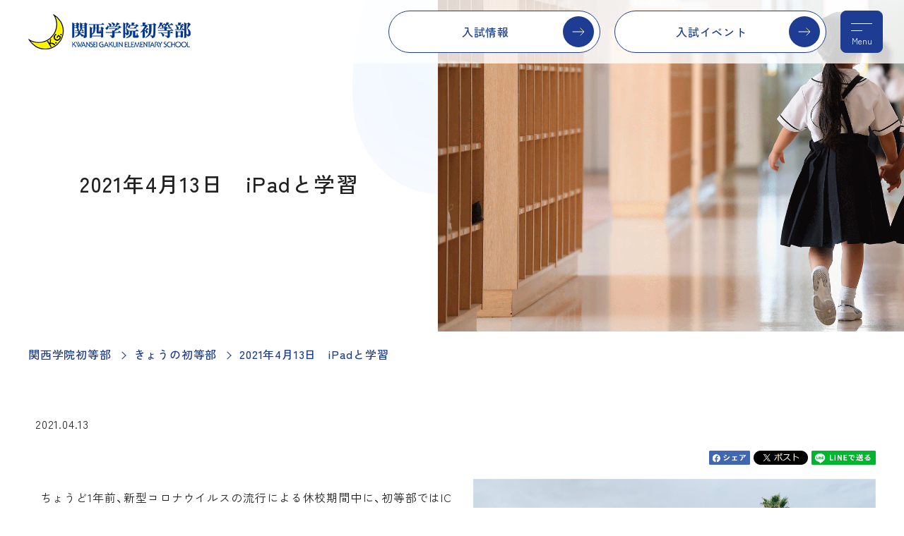

--- FILE ---
content_type: text/html; charset=utf-8
request_url: https://es.kwansei.ac.jp/dairy/detail/285
body_size: 18049
content:
<!DOCTYPE html>
<html lang="ja" prefix="og: http://ogp.me/ns# fb: http://ogp.me/ns/fb# article: http://ogp.me/ns/article#">
<head>
<meta charset="UTF-8">
<meta http-equiv="X-UA-Compatible" content="IE=edge">
<title>2021年4月13日　iPadと学習｜関西学院初等部 Kwansei Gakuin Elementary School</title>
<meta name="description" content="">
<meta name="keywords" content="">

<link rel="stylesheet" href="/cms/es_kwansei/css/destyle.css">
<link rel="stylesheet" href="/cms/es_kwansei/css/common@pc.css">
<link rel="stylesheet" href="/cms/es_kwansei/css/add_pc.css">
<link href="https://cdn.jsdelivr.net/npm/slick-carousel@1.8.1/slick/slick.css" rel="stylesheet" type="text/css">
<link rel="shortcut icon" href="/favicon.ico">
<script src="/cms/es_kwansei/js/libs.js"></script>
<script src="https://code.jquery.com/jquery-3.3.1.min.js" integrity="sha256-FgpCb/KJQlLNfOu91ta32o/NMZxltwRo8QtmkMRdAu8=" crossorigin="anonymous"></script>
<script type="text/javascript" src="/cms/js/jquery.js"></script>
<script src="https://cdn.jsdelivr.net/npm/slick-carousel@1.8.1/slick/slick.min.js" type="text/javascript"></script>
<script>
  var contentWidth = 1250; // コンテンツの幅に合わせて修正してください
  var ua = navigator.userAgent; // ユーザーエージェントの取得
  var ua_ver2 = window.navigator.userAgent.toLowerCase();
  var isiPad = ua_ver2.indexOf('ipad') > -1 || ua_ver2.indexOf('macintosh') > -1 && 'ontouchend' in document;
  if((ua.indexOf('Android') > 0 && ua.indexOf('Mobile') == -1) || ua.indexOf('iPad') > 0 || ua.indexOf('Kindle') > 0 || ua.indexOf('Silk') > 0 || isiPad){
    // タブレット端末だった場合の処理
    document.write('<meta name="viewport" content="width=' + contentWidth + '">');
  } else {
    // タブレット端末ではない場合の処理
    document.write('<meta name="viewport" content="width=device-width, initial-scale=1">');
  }
</script>


<meta property="og:site_name" content="初等部">
<meta property="og:url" content="https://es.kwansei.ac.jp/dairy/detail/285">
<meta property="og:title" content="2021年4月13日　iPadと学習｜関西学院初等部 Kwansei Gakuin Elementary School">
<meta property="og:description" content="">
<meta property="og:image" content="https://es.kwansei.ac.jp/cms/kwansei_elementary/es_kwansei_ogp.jpg">
<meta property="og:type" content="article">
<meta name="twitter:card" content="summary_large_image">
<meta name="twitter:image" content="https://es.kwansei.ac.jp/cms/kwansei_elementary/es_kwansei_ogp.jpg">

<link rel="stylesheet" href="/cms/kwansei/css/header_20200122_pc.css">
<link rel="stylesheet" href="/cms/kwansei/css/print.css">

<!-- Google Tag Manager -->
<script>(function(w,d,s,l,i){w[l]=w[l]||[];w[l].push({'gtm.start':
new Date().getTime(),event:'gtm.js'});var f=d.getElementsByTagName(s)[0],
j=d.createElement(s),dl=l!='dataLayer'?'&l='+l:'';j.async=true;j.src=
'https://www.googletagmanager.com/gtm.js?id='+i+dl;f.parentNode.insertBefore(j,f);
})(window,document,'script','dataLayer','GTM-PKQQVJR');</script>
<!-- End Google Tag Manager -->
</head>
<body>
<!-- Google Tag Manager (noscript) -->
<noscript><iframe src="https://www.googletagmanager.com/ns.html?id=GTM-PKQQVJR"
height="0" width="0" style="display:none;visibility:hidden"></iframe></noscript>
<!-- End Google Tag Manager (noscript) -->

<div class="wrapper">
<div class="forcms_block"><div class="js-sticky">
<div class="js-sticky__inner"><!--=====[header]=====-->
<header class="header">
<div class="header__inner">
<div class="header__logo js-logo">
<a href="/index.html"><img alt="関西学院初等部" src="/cms/es_kwansei/img/common/logo-header-01.png"></a>
</div>

<div class="header__btns">
<a class="header__btn" href="/admissions">入試情報</a>
<a class="header__btn" href="/admissions/event">入試イベント</a>
</div>
<a class="header__menuBtn js-drawer" href="#globalNav"><span>Menu</span></a>
</div>
</header>
<!--=====[/header]=====--></div>
<!--=====[nav]=====-->

<nav class="globalNav js-drawer__cont" id="globalNav">
<a class="header__menuBtn js-drawer__close is-pc" href="#globalNav"><span>Menu</span></a>
<div class="globalNav__inner">
<div class="globalNav__searchWrap">
<div class="globalNav__search"><script async src="https://cse.google.com/cse.js?cx=75c7207adaab3440d"></script>
<div class="gcse-searchbox-only"></div>
</div>
</div>

<ul class="globalNav__list">
<li class="globalNav__item">
<a class="globalNav__link" href="/news">ニュース</a>
</li>
<li class="globalNav__item">
<a class="globalNav__link" href="/dairy">きょうの初等部</a>
</li>
<li class="globalNav__item">
<a class="globalNav__link" href="/pickup">Pick Up！</a>
</li>
<li class="globalNav__item js-accordion js-accordion--sp">
<a class="globalNav__hook js-accordion__hook" href="/about">学校紹介</a>
<div class="globalNav__item__wrap js-accordion__cont">
<div class="globalNav__children">
<div class="globalNav__subTitle">
<a href="/about">学校紹介</a>
</div>

<ul>
<li class="globalNav__child">
<a href="/about/greeting">ご挨拶</a>
</li>
<li class="globalNav__child">
<a href="/about/philosophy">創立の精神</a>
</li>
<li class="globalNav__child">
<a href="/about/outline">初等部基本データ</a>
</li>
<li class="globalNav__child">
<a href="/about/disclosure">学校評価</a>
</li>
<li class="globalNav__child">
<a href="/about/facilities">施設・設備</a>
</li>
<li class="globalNav__child">
<a href="/about/uniform">制服・制定品</a>
</li>
<li class="globalNav__child">
<a href="/cms/kwansei_elementary/pdf/2026data/PTA_2025.pdf" target="_blank">PTAグッズ（PDF）</a>
</li>
<li class="globalNav__child">
<a href="/cms/kwansei/pdf/elementary/0000106556.pdf" target="_blank">いじめ防止基本方針（PDF）</a>
</li>
<li class="globalNav__child">
<a href="/about/sdgs">SDGsの取り組み</a>
</li>
<li class="globalNav__child">
<a href="/movie/ca03">教員よりメッセージ</a>
</li>
</ul>
</div>
</div>
</li>
<li class="globalNav__item js-accordion js-accordion--sp">
<a class="globalNav__hook js-accordion__hook" href="/study">教育理念</a>
<div class="globalNav__item__wrap js-accordion__cont">
<div class="globalNav__children">
<div class="globalNav__subTitle">
<a href="/study">教育理念</a>
</div>

<ul>
<li class="globalNav__child">
<a href="/study/christ">キリスト教主義教育</a>
</li>
<li class="globalNav__child">
<a href="/study/16year">16年一貫教育</a>
</li>
<li class="globalNav__child">
<a href="/study/bible">Bible（聖書・礼拝）</a>
</li>
<li class="globalNav__child">
<a href="/study/global">Global（国際理解）</a>
</li>
<li class="globalNav__child">
<a href="/study/universal">Universal（全員参加･理解）</a>
</li>
<li class="globalNav__child">
<a href="/study/authentic">Authentic（本物）</a>
</li>
</ul>
</div>
</div>
</li>
<li class="globalNav__item js-accordion js-accordion--sp">
<a class="globalNav__hook js-accordion__hook" href="/schoollife">学校生活</a>
<div class="globalNav__item__wrap js-accordion__cont">
<div class="globalNav__children">
<div class="globalNav__subTitle">
<a href="/schoollife">学校生活</a>
</div>

<ul>
<li class="globalNav__child">
<a href="/schoollife/calendar">学校行事</a>
</li>
<li class="globalNav__child">
<a href="/schoollife/schedule">初等部の一日</a>
</li>
<li class="globalNav__child">
<a href="/schoollife/cross-study">縦割り班活動</a>
</li>
<li class="globalNav__child">
<a href="/schoollife/lunch">ランチタイム</a>
</li>
<li class="globalNav__child">
<a href="/schoollife/club">課外部活動</a>
</li>
<li class="globalNav__child">
<a href="/schoollife/safety">安全対策</a>
</li>
</ul>
</div>
</div>
</li>
<li class="globalNav__item">
<a class="globalNav__link" href="/recruitment">採用情報</a>
</li>
</ul>

<div class="globalNav__btns02">
<a class="globalNav__btn02" href="/admissions">入試情報</a>
<a class="globalNav__btn02" href="/admissions/event">入試イベント</a>
<a class="globalNav__btn02" href="/admissions/qa">Q&amp;A</a>
</div>

<div class="globalNav__btns01">
<a class="globalNav__btn01" href="/cms/kwansei_elementary/pdf/2026data/2026WEB用_関西学院初等部学校案内.pdf" target="_blank">
<figure><svg class="iconSvg" height="28" viewbox="0 0 29 28" width="29"><use xlink:href="/cms/es_kwansei/img/common/icons.svg#pamphlet-bl"></use></svg>

<figcaption>学校案内<br>
パンフレット</figcaption>
</figure>
</a>
<a class="globalNav__btn01" href="https://www.instagram.com/kwanseigakuinelementaryschool/" target="_blank">
<figure><svg class="iconSvg" height="28" viewbox="0 0 28 28" width="28"><use xlink:href="/cms/es_kwansei/img/common/icons.svg#instagram-bl"></use></svg>
<figcaption>Instagram</figcaption>
</figure>
</a>
<a class="globalNav__btn01" href="/access">
<figure><svg class="iconSvg" height="28" viewbox="0 0 28 28" width="28"><use xlink:href="/cms/es_kwansei/img/common/icons.svg#access-bl"></use></svg>
<figcaption>アクセス</figcaption>
</figure>
</a>
</div>
</div>
</nav>
<!--=====[/nav]=====--></div>

<div class="stickyNav is-sp">
<div class="stickyNav__body">
<a class="stickyNav__link stickyNav__link--v1" href="/admissions">入試情報</a>
<a class="stickyNav__link stickyNav__link--v1" href="/admissions/event">入試イベント<br class="is-sp">
</a>
<a class="stickyNav__link stickyNav__link--v2" href="https://www.instagram.com/kwanseigakuinelementaryschool/" target="_blank"><svg class="iconSvg" height="28" viewbox="0 0 28 28" width="28"><use xlink:href="/cms/es_kwansei/img/common/icons.svg#instagram-bl"></use></svg>Insta<br class="is-sp">
gram</a>
</div>
</div>
</div>
<main class="content">
<div class="visual_ forcms_block">
  <div class="mv01">
    <div class="mv01__text">
      <div class="mv01__textInner">
        <h1 class="pageTitle">2021年4月13日　iPadと学習</h1>
      </div>
    </div>
    <div class="mv01__figure">
      
        <img alt="" class="mv01__image is-pc" src="/cms/es_kwansei/img/common/detail_top_pc.png">
      
      
        <img alt="" class="mv01__image is-sp" src="/cms/es_kwansei/img/common/detail_top_sp.png">
      
    </div>
  </div>
</div>
<script src="/cms/lib/js/structured_data/breadcrumbs.js"></script>
<div class="forcms_block">
<nav class="breadCrumb"><ul class="breadCrumb__list"><li class="breadCrumb__item"><a href="/index.html">関西学院初等部</a></li><!--パンくずリンク--><li class="breadCrumb__item"><a href="/dairy">きょうの初等部</a></li><!--パンくずリンク--> <li class="breadCrumb__item"><strong>2021年4月13日　iPadと学習</strong></li></ul></nav>
</div>
<div class="visual_ forcms_block news_detail_block">
<span class="articleTitle__date">2021.04.13</span>

<ul class="social">        <li class="social__btn">
          <a href="javascript:window.open('http://www.facebook.com/sharer.php?u='+encodeURIComponent(location.href),'sharewindow','width=550, height=450, personalbar=0, toolbar=0, scrollbars=1, resizable=!');"><img src="/cms/es_kwansei/img/common/icon-sns-facebook@2x.gif" alt="Facebook" width="58"></a>
        </li>
        <li class="social__btn">
          <a href="javascript:window.open('http://twitter.com/share?text='+encodeURIComponent(document.title)+'&amp;url='+encodeURIComponent(location.href),'sharewindow','width=550, height=450, personalbar=0, toolbar=0, scrollbars=1, resizable=!');"><img src="/cms/es_kwansei/img/common/icon-sns-x@2x.gif" alt="X" width="77"></a>
        </li>
        <li class="social__btn">
          <a href="javascript:window.open('http://line.me/R/msg/text/?'+encodeURIComponent(document.title)+'%20'+encodeURIComponent(location.href),'sharewindow','width=550, height=450, personalbar=0, toolbar=0, scrollbars=1, resizable=!');"><img src="/cms/es_kwansei/img/common/icon-sns-line@2x.gif" alt="LINE" width="91"></a>
        </li></ul>
<div class="section">
<div class="section__inner">

<div class="lytImage section1 lytImage--imageRight">

<figure class="lytImage__figure"><img src="/cms/kwansei_elementary/Today-Shotoubu/21Today-syotoubu/0413.jpg" alt="">

</figure>

<div class="lytImage__text">

<p><p style="text-align:justify">　ちょうど1年前、新型コロナウイルスの流行による休校期間中に、初等部ではICTの活用が急速に進みました。YouTubeでの授業動画配信、Zoomでの学級活動、ロイロノートでの課題提出&hellip;子どもたちは瞬く間にデジタルツールを使いこなし、さまざまな学習場面でiPadの特性を生かして学びの過程に役立てています。理科の授業で雲の動きを記録して今後の天気を予想したり、体育の授業で運動の様子を記録して動作の改善点をみつけだしたりしています。自分の考えをスライドにまとめ、わかりやすくプレゼンテーションをすることも、子どもたちの得意分野です。子どもたちの創意工夫が発揮されています。</p>

<p></p>
</p>
</div>
</div>




<div class="lytImage__text">

<p><p>
<a class="linkBox" href="/dairy/detail/284" target="_self">前の日（4月12日）へ<span class="linkBox__sub">関連ページへのリンク</span></a>
</p>

<p>
<a class="linkBox" href="/dairy/detail/286" target="_self">次の日（4月14日）へ<span class="linkBox__sub">関連ページへのリンク</span></a>
</p>
</p>
</div>





<div class="lytImage__text">


</div>



<div class="btnWrap mt-60 mb-20 ta-c"><a href="javascript:history.back();" class="btn01 btn01--back"><span>戻る</span></a></div>

<style type="text/css">
<!--
.fb-comments, .fb-comments * {
    width:100% !important;
}
-->
</style>

<p>&nbsp;</p>
<div name="detail_fb_comments"></div>
<div class="fb-comments" data-href="https://es.kwansei.ac.jp/dairy/detail/285" data-num-posts="" data-colorscheme="light" ></div>

</div>
</div>
</div>
<script>
$(function(){
 $(".btnWrap").insertAfter(".programTags");
});
</script>
</main>

<div class="forcms_block"><footer class="footer">
<div class="btnPageTop">
<a class="btnPageTop__hook" href="#top"><span>PAGE TOP</span></a>
</div>

<div class="footer__primary">
<div class="footer__inner">
<div class="footer__logo"><img alt="関西学院初等部" height="79" src="/cms/es_kwansei/img/common/logo-footer-01.png" width="365"></div>

<div class="footer__row">
<div class="footer__row__col">
<div class="footer__address">〒665-0844 兵庫県宝塚市武庫川町6番27号<br>
TEL :0797-81-5500</div>

<div class="footer__btns02">
<a class="footer__btn02" href="/admissions/event">入試イベント</a>
<a class="footer__btn02" href="/admissions">入試情報</a>
<a class="footer__btn02" href="/admissions/qa">Q&amp;A</a>
</div>

<div class="footer__btns01">
<a class="footer__btn01" href="/cms/kwansei_elementary/pdf/2026data/2026WEB用_関西学院初等部学校案内.pdf" target="_blank">
<figure><svg class="iconSvg" height="28" viewbox="0 0 29 28" width="29"><use xlink:href="/cms/es_kwansei/img/common/icons.svg#pamphlet-bl"></use></svg>

<figcaption>学校案内<br>
パンフレット</figcaption>
</figure>
</a>
<a class="footer__btn01" href="https://www.instagram.com/kwanseigakuinelementaryschool/" target="_blank">
<figure><svg class="iconSvg" height="28" viewbox="0 0 28 28" width="28"><use xlink:href="/cms/es_kwansei/img/common/icons.svg#instagram-bl"></use></svg>
<figcaption>Instagram</figcaption>
</figure>
</a>
<a class="footer__btn01" href="/access">
<figure><svg class="iconSvg" height="28" viewbox="0 0 28 28" width="28"><use xlink:href="/cms/es_kwansei/img/common/icons.svg#access-bl"></use></svg>
<figcaption>アクセス</figcaption>
</figure>
</a>
</div>
</div>

<div class="footer__row__col">
<div class="footer__nav">
<ul class="footer__nav__list">
<li class="footer__nav__item">
<a href="https://kinder.kwansei.ac.jp/" target="_blank">幼稚園</a>
</li>
<li class="footer__nav__item">
<a href="https://es.kwansei.ac.jp/index.html" target="_blank">初等部</a>
</li>
<li class="footer__nav__item">
<a href="https://jh.kwansei.ac.jp/index.html" target="_blank">中学部</a>
</li>
<li class="footer__nav__item">
<a href="https://sh.kwansei.ac.jp/" target="_blank">高等部</a>
</li>
<li class="footer__nav__item">
<a href="https://sis.kwansei.ac.jp/" target="_blank">千里国際中等部・高等部</a>
</li>
<li class="footer__nav__item">
<a href="https://sois.kwansei.ac.jp/osaka-international-school" target="_blank">大阪インターナショナルスクール</a>
</li>
<li class="footer__nav__item">
<a href="https://jc.kwansei.ac.jp/" target="_blank">関西学院短期大学</a>
</li>
<li class="footer__nav__item">
<a href="https://www.kwansei.ac.jp/" target="_blank">大学・大学院</a>
</li>
</ul>

<ul class="footer__nav__list">
<li class="footer__nav__item">
<a href="https://ef.kwansei.ac.jp/" target="_blank">学校法人関西学院</a>
</li>
<li class="footer__nav__item">
<a href="https://www.kwansei.ac.jp/giving" target="_blank">関西学院へのご支援について</a>
</li>
<li class="footer__nav__item">
<a href="https://ef.kwansei.ac.jp/siteinfo" target="_blank">このサイトのご利用にあたって</a>
</li>
<li class="footer__nav__item">
<a href="https://ef.kwansei.ac.jp/kg_privacy" target="_blank">個人情報の取り扱いについて</a>
</li>
</ul>
</div>
</div>
</div>
</div>
</div>

<div class="footer__secondary">
<div class="footer__inner">
<div class="footer__copy">Copyright &copy; Kwansei Gakuin Elementary School. All rights reserved.</div>
</div>
</div>
</footer>
</div>
</div>

  <script src="/cms/es_kwansei/js/main.js"></script>
  <link rel="stylesheet" href="https://unpkg.com/scroll-hint@latest/css/scroll-hint.css">
  <script src="https://unpkg.com/scroll-hint@latest/js/scroll-hint.min.js"></script>
</body>
</html>


--- FILE ---
content_type: text/css
request_url: https://es.kwansei.ac.jp/cms/es_kwansei/css/common@pc.css
body_size: 187070
content:
@charset "UTF-8";
@import url("https://fonts.googleapis.com/css2?family=Noto+Sans+JP:wght@100;300;400;500;700&display=swap");
@import url("https://fonts.googleapis.com/css2?family=Noto+Serif+JP:wght@100;300;400;500;700&display=swap");
@import url("https://cdn.jsdelivr.net/npm/yakuhanjp@3.4.1/dist/css/yakuhanjp.min.css");
@import url("https://fonts.googleapis.com/css2?family=Zen+Kaku+Gothic+New:wght@300;400;500;700;900&display=swap");
@import url("https://fonts.googleapis.com/css2?family=Tinos:wght@400;700&display=swap");
/* 全体
**************************************************/
html {
  font-size: 62.5%;
  overflow: auto;
  overflow-y: scroll;
}

body {
  min-width: 1280px;
  overflow-x: hidden;
  width: 100%;
  font-size: 1.6rem;
  line-height: 2;
  color: #212121;
  font-family: YakuHanJP, "Zen Kaku Gothic New", sans-serif;
  letter-spacing: 0.05em;
  font-weight: 400;
}

a {
  text-decoration: underline;
}
a:hover {
  text-decoration: none;
}

img {
  max-width: 100%;
}

h1, h2, h3, h4, h5, p, ul, ol, dl, table {
  margin-bottom: 1rem;
}

input, select, textarea {
  display: inline-block;
  background: white;
}

input, textarea {
  border: solid 1px gray;
  padding: 0.4em 0.5em;
}

input[type=submit],
input[type=button],
button {
  font-size: inherit;
  line-height: 1;
  background: #ddd;
  border: solid 1px #bbb;
  padding: 0.5em 1em;
}

textarea {
  height: 10rem;
  overflow-y: auto;
}

select {
  -webkit-appearance: auto;
     -moz-appearance: auto;
          appearance: auto;
}

label {
  cursor: pointer;
}

button[disabled], input[disabled] {
  pointer-events: none;
  opacity: 0.5;
}

/* 汎用
**************************************************/
.is-hide {
  display: none !important;
}

.lts-n {
  letter-spacing: -0.04em;
}
.lts-ss {
  letter-spacing: -0.08em;
}

.fz-ss {
  font-size: 0.6em !important;
}
.fz-s {
  font-size: 0.85em !important;
}
.fz-l {
  font-size: 1.2em !important;
}
.fz-ll {
  font-size: 1.4em !important;
}
.fz-lll {
  font-size: 1.6em !important;
}

.ta-c {
  text-align: center !important;
}
.ta-r {
  text-align: right !important;
}
.ta-l {
  text-align: left !important;
}
.ta-j {
  text-align: justify !important;
  text-justify: inter-ideograph !important;
  -webkit-font-feature-settings: "palt";
          font-feature-settings: "palt";
}
.ta-pc-c {
  text-align: center !important;
}
.ta-pc-r {
  text-align: right !important;
}
.ta-pc-l {
  text-align: left !important;
}
.ta-pc-j {
  text-align: justify !important;
  text-justify: inter-ideograph !important;
  -webkit-font-feature-settings: "palt";
          font-feature-settings: "palt";
}
.flx-l {
  display: -webkit-box;
  display: -ms-flexbox;
  display: flex;
  -ms-flex-wrap: wrap;
      flex-wrap: wrap;
  -webkit-box-pack: start !important;
      -ms-flex-pack: start !important;
          justify-content: flex-start !important;
}
.flx-c {
  display: -webkit-box;
  display: -ms-flexbox;
  display: flex;
  -ms-flex-wrap: wrap;
      flex-wrap: wrap;
  -webkit-box-pack: center !important;
      -ms-flex-pack: center !important;
          justify-content: center !important;
}
.flx-r {
  display: -webkit-box;
  display: -ms-flexbox;
  display: flex;
  -ms-flex-wrap: wrap;
      flex-wrap: wrap;
  -webkit-box-pack: end !important;
      -ms-flex-pack: end !important;
          justify-content: flex-end !important;
}
.flx-pc-l {
  display: -webkit-box;
  display: -ms-flexbox;
  display: flex;
  -ms-flex-wrap: wrap;
      flex-wrap: wrap;
  -webkit-box-pack: start !important;
      -ms-flex-pack: start !important;
          justify-content: flex-start !important;
}
.flx-pc-c {
  display: -webkit-box;
  display: -ms-flexbox;
  display: flex;
  -ms-flex-wrap: wrap;
      flex-wrap: wrap;
  -webkit-box-pack: center !important;
      -ms-flex-pack: center !important;
          justify-content: center !important;
}
.flx-pc-r {
  display: -webkit-box;
  display: -ms-flexbox;
  display: flex;
  -ms-flex-wrap: wrap;
      flex-wrap: wrap;
  -webkit-box-pack: end !important;
      -ms-flex-pack: end !important;
          justify-content: flex-end !important;
}
.va-m, .va-t, .va-b {
  display: table-cell !important;
}
.va-m {
  vertical-align: middle !important;
}
.va-t {
  vertical-align: top !important;
}
.va-b {
  vertical-align: bottom !important;
}
/*  margin
================================================== */
.mt-auto, .mh-auto, .ma-auto {
  margin-top: auto !important;
}

.mr-auto, .mw-auto, .ma-auto {
  margin-right: auto !important;
}

.mb-auto, .mh-auto, .ma-auto {
  margin-bottom: auto !important;
}

.ml-auto, .mw-auto, .ma-auto {
  margin-left: auto !important;
}

.mt-0, .mh-0, .ma-0 {
  margin-top: 0rem !important;
}

.mr-0, .mw-0, .ma-0 {
  margin-right: 0rem !important;
}

.mb-0, .mh-0, .ma-0 {
  margin-bottom: 0rem !important;
}

.ml-0, .mw-0, .ma-0 {
  margin-left: 0rem !important;
}

.pt-0, .ph-0, .pa-0 {
  padding-top: 0rem !important;
}

.pr-0, .pw-0, .pa-0 {
  padding-right: 0rem !important;
}

.pb-0, .ph-0, .pa-0 {
  padding-bottom: 0rem !important;
}

.pl-0, .pw-0, .pa-0 {
  padding-left: 0rem !important;
}

.mt-pc-0, .mh-pc-0, .ma-pc-0 {
  margin-top: 0rem !important;
}

.mr-pc-0, .mw-pc-0, .ma-pc-0 {
  margin-right: 0rem !important;
}

.mb-pc-0, .mh-pc-0, .ma-pc-0 {
  margin-bottom: 0rem !important;
}

.ml-pc-0, .mw-pc-0, .ma-pc-0 {
  margin-left: 0rem !important;
}

.pt-pc-0, .ph-pc-0, .pa-pc-0 {
  padding-top: 0rem !important;
}

.pr-pc-0, .pw-pc-0, .pa-pc-0 {
  padding-right: 0rem !important;
}

.pb-pc-0, .ph-pc-0, .pa-pc-0 {
  padding-bottom: 0rem !important;
}

.pl-pc-0, .pw-pc-0, .pa-pc-0 {
  padding-left: 0rem !important;
}

.mt-sp-0, .mh-sp-0, .ma-sp-0 {
  margin-top: 0rem !important;
}

.mr-sp-0, .mw-sp-0, .ma-sp-0 {
  margin-right: 0rem !important;
}

.mb-sp-0, .mh-sp-0, .ma-sp-0 {
  margin-bottom: 0rem !important;
}

.ml-sp-0, .mw-sp-0, .ma-sp-0 {
  margin-left: 0rem !important;
}

.pt-sp-0, .ph-sp-0, .pa-sp-0 {
  padding-top: 0rem !important;
}

.pr-sp-0, .pw-sp-0, .pa-sp-0 {
  padding-right: 0rem !important;
}

.pb-sp-0, .ph-sp-0, .pa-sp-0 {
  padding-bottom: 0rem !important;
}

.pl-sp-0, .pw-sp-0, .pa-sp-0 {
  padding-left: 0rem !important;
}

.mt-5, .mh-5, .ma-5 {
  margin-top: 0.5rem !important;
}

.mr-5, .mw-5, .ma-5 {
  margin-right: 0.5rem !important;
}

.mb-5, .mh-5, .ma-5 {
  margin-bottom: 0.5rem !important;
}

.ml-5, .mw-5, .ma-5 {
  margin-left: 0.5rem !important;
}

.pt-5, .ph-5, .pa-5 {
  padding-top: 0.5rem !important;
}

.pr-5, .pw-5, .pa-5 {
  padding-right: 0.5rem !important;
}

.pb-5, .ph-5, .pa-5 {
  padding-bottom: 0.5rem !important;
}

.pl-5, .pw-5, .pa-5 {
  padding-left: 0.5rem !important;
}

.mt-pc-5, .mh-pc-5, .ma-pc-5 {
  margin-top: 0.5rem !important;
}

.mr-pc-5, .mw-pc-5, .ma-pc-5 {
  margin-right: 0.5rem !important;
}

.mb-pc-5, .mh-pc-5, .ma-pc-5 {
  margin-bottom: 0.5rem !important;
}

.ml-pc-5, .mw-pc-5, .ma-pc-5 {
  margin-left: 0.5rem !important;
}

.pt-pc-5, .ph-pc-5, .pa-pc-5 {
  padding-top: 0.5rem !important;
}

.pr-pc-5, .pw-pc-5, .pa-pc-5 {
  padding-right: 0.5rem !important;
}

.pb-pc-5, .ph-pc-5, .pa-pc-5 {
  padding-bottom: 0.5rem !important;
}

.pl-pc-5, .pw-pc-5, .pa-pc-5 {
  padding-left: 0.5rem !important;
}

.mt-sp-5, .mh-sp-5, .ma-sp-5 {
  margin-top: 0.5rem !important;
}

.mr-sp-5, .mw-sp-5, .ma-sp-5 {
  margin-right: 0.5rem !important;
}

.mb-sp-5, .mh-sp-5, .ma-sp-5 {
  margin-bottom: 0.5rem !important;
}

.ml-sp-5, .mw-sp-5, .ma-sp-5 {
  margin-left: 0.5rem !important;
}

.pt-sp-5, .ph-sp-5, .pa-sp-5 {
  padding-top: 0.5rem !important;
}

.pr-sp-5, .pw-sp-5, .pa-sp-5 {
  padding-right: 0.5rem !important;
}

.pb-sp-5, .ph-sp-5, .pa-sp-5 {
  padding-bottom: 0.5rem !important;
}

.pl-sp-5, .pw-sp-5, .pa-sp-5 {
  padding-left: 0.5rem !important;
}

.mt-10, .mh-10, .ma-10 {
  margin-top: 1rem !important;
}

.mr-10, .mw-10, .ma-10 {
  margin-right: 1rem !important;
}

.mb-10, .mh-10, .ma-10 {
  margin-bottom: 1rem !important;
}

.ml-10, .mw-10, .ma-10 {
  margin-left: 1rem !important;
}

.pt-10, .ph-10, .pa-10 {
  padding-top: 1rem !important;
}

.pr-10, .pw-10, .pa-10 {
  padding-right: 1rem !important;
}

.pb-10, .ph-10, .pa-10 {
  padding-bottom: 1rem !important;
}

.pl-10, .pw-10, .pa-10 {
  padding-left: 1rem !important;
}

.mt-pc-10, .mh-pc-10, .ma-pc-10 {
  margin-top: 1rem !important;
}

.mr-pc-10, .mw-pc-10, .ma-pc-10 {
  margin-right: 1rem !important;
}

.mb-pc-10, .mh-pc-10, .ma-pc-10 {
  margin-bottom: 1rem !important;
}

.ml-pc-10, .mw-pc-10, .ma-pc-10 {
  margin-left: 1rem !important;
}

.pt-pc-10, .ph-pc-10, .pa-pc-10 {
  padding-top: 1rem !important;
}

.pr-pc-10, .pw-pc-10, .pa-pc-10 {
  padding-right: 1rem !important;
}

.pb-pc-10, .ph-pc-10, .pa-pc-10 {
  padding-bottom: 1rem !important;
}

.pl-pc-10, .pw-pc-10, .pa-pc-10 {
  padding-left: 1rem !important;
}

.mt-sp-10, .mh-sp-10, .ma-sp-10 {
  margin-top: 1rem !important;
}

.mr-sp-10, .mw-sp-10, .ma-sp-10 {
  margin-right: 1rem !important;
}

.mb-sp-10, .mh-sp-10, .ma-sp-10 {
  margin-bottom: 1rem !important;
}

.ml-sp-10, .mw-sp-10, .ma-sp-10 {
  margin-left: 1rem !important;
}

.pt-sp-10, .ph-sp-10, .pa-sp-10 {
  padding-top: 1rem !important;
}

.pr-sp-10, .pw-sp-10, .pa-sp-10 {
  padding-right: 1rem !important;
}

.pb-sp-10, .ph-sp-10, .pa-sp-10 {
  padding-bottom: 1rem !important;
}

.pl-sp-10, .pw-sp-10, .pa-sp-10 {
  padding-left: 1rem !important;
}

.mt-15, .mh-15, .ma-15 {
  margin-top: 1.5rem !important;
}

.mr-15, .mw-15, .ma-15 {
  margin-right: 1.5rem !important;
}

.mb-15, .mh-15, .ma-15 {
  margin-bottom: 1.5rem !important;
}

.ml-15, .mw-15, .ma-15 {
  margin-left: 1.5rem !important;
}

.pt-15, .ph-15, .pa-15 {
  padding-top: 1.5rem !important;
}

.pr-15, .pw-15, .pa-15 {
  padding-right: 1.5rem !important;
}

.pb-15, .ph-15, .pa-15 {
  padding-bottom: 1.5rem !important;
}

.pl-15, .pw-15, .pa-15 {
  padding-left: 1.5rem !important;
}

.mt-pc-15, .mh-pc-15, .ma-pc-15 {
  margin-top: 1.5rem !important;
}

.mr-pc-15, .mw-pc-15, .ma-pc-15 {
  margin-right: 1.5rem !important;
}

.mb-pc-15, .mh-pc-15, .ma-pc-15 {
  margin-bottom: 1.5rem !important;
}

.ml-pc-15, .mw-pc-15, .ma-pc-15 {
  margin-left: 1.5rem !important;
}

.pt-pc-15, .ph-pc-15, .pa-pc-15 {
  padding-top: 1.5rem !important;
}

.pr-pc-15, .pw-pc-15, .pa-pc-15 {
  padding-right: 1.5rem !important;
}

.pb-pc-15, .ph-pc-15, .pa-pc-15 {
  padding-bottom: 1.5rem !important;
}

.pl-pc-15, .pw-pc-15, .pa-pc-15 {
  padding-left: 1.5rem !important;
}

.mt-sp-15, .mh-sp-15, .ma-sp-15 {
  margin-top: 1.5rem !important;
}

.mr-sp-15, .mw-sp-15, .ma-sp-15 {
  margin-right: 1.5rem !important;
}

.mb-sp-15, .mh-sp-15, .ma-sp-15 {
  margin-bottom: 1.5rem !important;
}

.ml-sp-15, .mw-sp-15, .ma-sp-15 {
  margin-left: 1.5rem !important;
}

.pt-sp-15, .ph-sp-15, .pa-sp-15 {
  padding-top: 1.5rem !important;
}

.pr-sp-15, .pw-sp-15, .pa-sp-15 {
  padding-right: 1.5rem !important;
}

.pb-sp-15, .ph-sp-15, .pa-sp-15 {
  padding-bottom: 1.5rem !important;
}

.pl-sp-15, .pw-sp-15, .pa-sp-15 {
  padding-left: 1.5rem !important;
}

.mt-20, .mh-20, .ma-20 {
  margin-top: 2rem !important;
}

.mr-20, .mw-20, .ma-20 {
  margin-right: 2rem !important;
}

.mb-20, .mh-20, .ma-20 {
  margin-bottom: 2rem !important;
}

.ml-20, .mw-20, .ma-20 {
  margin-left: 2rem !important;
}

.pt-20, .ph-20, .pa-20 {
  padding-top: 2rem !important;
}

.pr-20, .pw-20, .pa-20 {
  padding-right: 2rem !important;
}

.pb-20, .ph-20, .pa-20 {
  padding-bottom: 2rem !important;
}

.pl-20, .pw-20, .pa-20 {
  padding-left: 2rem !important;
}

.mt-pc-20, .mh-pc-20, .ma-pc-20 {
  margin-top: 2rem !important;
}

.mr-pc-20, .mw-pc-20, .ma-pc-20 {
  margin-right: 2rem !important;
}

.mb-pc-20, .mh-pc-20, .ma-pc-20 {
  margin-bottom: 2rem !important;
}

.ml-pc-20, .mw-pc-20, .ma-pc-20 {
  margin-left: 2rem !important;
}

.pt-pc-20, .ph-pc-20, .pa-pc-20 {
  padding-top: 2rem !important;
}

.pr-pc-20, .pw-pc-20, .pa-pc-20 {
  padding-right: 2rem !important;
}

.pb-pc-20, .ph-pc-20, .pa-pc-20 {
  padding-bottom: 2rem !important;
}

.pl-pc-20, .pw-pc-20, .pa-pc-20 {
  padding-left: 2rem !important;
}

.mt-sp-20, .mh-sp-20, .ma-sp-20 {
  margin-top: 2rem !important;
}

.mr-sp-20, .mw-sp-20, .ma-sp-20 {
  margin-right: 2rem !important;
}

.mb-sp-20, .mh-sp-20, .ma-sp-20 {
  margin-bottom: 2rem !important;
}

.ml-sp-20, .mw-sp-20, .ma-sp-20 {
  margin-left: 2rem !important;
}

.pt-sp-20, .ph-sp-20, .pa-sp-20 {
  padding-top: 2rem !important;
}

.pr-sp-20, .pw-sp-20, .pa-sp-20 {
  padding-right: 2rem !important;
}

.pb-sp-20, .ph-sp-20, .pa-sp-20 {
  padding-bottom: 2rem !important;
}

.pl-sp-20, .pw-sp-20, .pa-sp-20 {
  padding-left: 2rem !important;
}

.mt-25, .mh-25, .ma-25 {
  margin-top: 2.5rem !important;
}

.mr-25, .mw-25, .ma-25 {
  margin-right: 2.5rem !important;
}

.mb-25, .mh-25, .ma-25 {
  margin-bottom: 2.5rem !important;
}

.ml-25, .mw-25, .ma-25 {
  margin-left: 2.5rem !important;
}

.pt-25, .ph-25, .pa-25 {
  padding-top: 2.5rem !important;
}

.pr-25, .pw-25, .pa-25 {
  padding-right: 2.5rem !important;
}

.pb-25, .ph-25, .pa-25 {
  padding-bottom: 2.5rem !important;
}

.pl-25, .pw-25, .pa-25 {
  padding-left: 2.5rem !important;
}

.mt-pc-25, .mh-pc-25, .ma-pc-25 {
  margin-top: 2.5rem !important;
}

.mr-pc-25, .mw-pc-25, .ma-pc-25 {
  margin-right: 2.5rem !important;
}

.mb-pc-25, .mh-pc-25, .ma-pc-25 {
  margin-bottom: 2.5rem !important;
}

.ml-pc-25, .mw-pc-25, .ma-pc-25 {
  margin-left: 2.5rem !important;
}

.pt-pc-25, .ph-pc-25, .pa-pc-25 {
  padding-top: 2.5rem !important;
}

.pr-pc-25, .pw-pc-25, .pa-pc-25 {
  padding-right: 2.5rem !important;
}

.pb-pc-25, .ph-pc-25, .pa-pc-25 {
  padding-bottom: 2.5rem !important;
}

.pl-pc-25, .pw-pc-25, .pa-pc-25 {
  padding-left: 2.5rem !important;
}

.mt-sp-25, .mh-sp-25, .ma-sp-25 {
  margin-top: 2.5rem !important;
}

.mr-sp-25, .mw-sp-25, .ma-sp-25 {
  margin-right: 2.5rem !important;
}

.mb-sp-25, .mh-sp-25, .ma-sp-25 {
  margin-bottom: 2.5rem !important;
}

.ml-sp-25, .mw-sp-25, .ma-sp-25 {
  margin-left: 2.5rem !important;
}

.pt-sp-25, .ph-sp-25, .pa-sp-25 {
  padding-top: 2.5rem !important;
}

.pr-sp-25, .pw-sp-25, .pa-sp-25 {
  padding-right: 2.5rem !important;
}

.pb-sp-25, .ph-sp-25, .pa-sp-25 {
  padding-bottom: 2.5rem !important;
}

.pl-sp-25, .pw-sp-25, .pa-sp-25 {
  padding-left: 2.5rem !important;
}

.mt-30, .mh-30, .ma-30 {
  margin-top: 3rem !important;
}

.mr-30, .mw-30, .ma-30 {
  margin-right: 3rem !important;
}

.mb-30, .mh-30, .ma-30 {
  margin-bottom: 3rem !important;
}

.ml-30, .mw-30, .ma-30 {
  margin-left: 3rem !important;
}

.pt-30, .ph-30, .pa-30 {
  padding-top: 3rem !important;
}

.pr-30, .pw-30, .pa-30 {
  padding-right: 3rem !important;
}

.pb-30, .ph-30, .pa-30 {
  padding-bottom: 3rem !important;
}

.pl-30, .pw-30, .pa-30 {
  padding-left: 3rem !important;
}

.mt-pc-30, .mh-pc-30, .ma-pc-30 {
  margin-top: 3rem !important;
}

.mr-pc-30, .mw-pc-30, .ma-pc-30 {
  margin-right: 3rem !important;
}

.mb-pc-30, .mh-pc-30, .ma-pc-30 {
  margin-bottom: 3rem !important;
}

.ml-pc-30, .mw-pc-30, .ma-pc-30 {
  margin-left: 3rem !important;
}

.pt-pc-30, .ph-pc-30, .pa-pc-30 {
  padding-top: 3rem !important;
}

.pr-pc-30, .pw-pc-30, .pa-pc-30 {
  padding-right: 3rem !important;
}

.pb-pc-30, .ph-pc-30, .pa-pc-30 {
  padding-bottom: 3rem !important;
}

.pl-pc-30, .pw-pc-30, .pa-pc-30 {
  padding-left: 3rem !important;
}

.mt-sp-30, .mh-sp-30, .ma-sp-30 {
  margin-top: 3rem !important;
}

.mr-sp-30, .mw-sp-30, .ma-sp-30 {
  margin-right: 3rem !important;
}

.mb-sp-30, .mh-sp-30, .ma-sp-30 {
  margin-bottom: 3rem !important;
}

.ml-sp-30, .mw-sp-30, .ma-sp-30 {
  margin-left: 3rem !important;
}

.pt-sp-30, .ph-sp-30, .pa-sp-30 {
  padding-top: 3rem !important;
}

.pr-sp-30, .pw-sp-30, .pa-sp-30 {
  padding-right: 3rem !important;
}

.pb-sp-30, .ph-sp-30, .pa-sp-30 {
  padding-bottom: 3rem !important;
}

.pl-sp-30, .pw-sp-30, .pa-sp-30 {
  padding-left: 3rem !important;
}

.mt-35, .mh-35, .ma-35 {
  margin-top: 3.5rem !important;
}

.mr-35, .mw-35, .ma-35 {
  margin-right: 3.5rem !important;
}

.mb-35, .mh-35, .ma-35 {
  margin-bottom: 3.5rem !important;
}

.ml-35, .mw-35, .ma-35 {
  margin-left: 3.5rem !important;
}

.pt-35, .ph-35, .pa-35 {
  padding-top: 3.5rem !important;
}

.pr-35, .pw-35, .pa-35 {
  padding-right: 3.5rem !important;
}

.pb-35, .ph-35, .pa-35 {
  padding-bottom: 3.5rem !important;
}

.pl-35, .pw-35, .pa-35 {
  padding-left: 3.5rem !important;
}

.mt-pc-35, .mh-pc-35, .ma-pc-35 {
  margin-top: 3.5rem !important;
}

.mr-pc-35, .mw-pc-35, .ma-pc-35 {
  margin-right: 3.5rem !important;
}

.mb-pc-35, .mh-pc-35, .ma-pc-35 {
  margin-bottom: 3.5rem !important;
}

.ml-pc-35, .mw-pc-35, .ma-pc-35 {
  margin-left: 3.5rem !important;
}

.pt-pc-35, .ph-pc-35, .pa-pc-35 {
  padding-top: 3.5rem !important;
}

.pr-pc-35, .pw-pc-35, .pa-pc-35 {
  padding-right: 3.5rem !important;
}

.pb-pc-35, .ph-pc-35, .pa-pc-35 {
  padding-bottom: 3.5rem !important;
}

.pl-pc-35, .pw-pc-35, .pa-pc-35 {
  padding-left: 3.5rem !important;
}

.mt-sp-35, .mh-sp-35, .ma-sp-35 {
  margin-top: 3.5rem !important;
}

.mr-sp-35, .mw-sp-35, .ma-sp-35 {
  margin-right: 3.5rem !important;
}

.mb-sp-35, .mh-sp-35, .ma-sp-35 {
  margin-bottom: 3.5rem !important;
}

.ml-sp-35, .mw-sp-35, .ma-sp-35 {
  margin-left: 3.5rem !important;
}

.pt-sp-35, .ph-sp-35, .pa-sp-35 {
  padding-top: 3.5rem !important;
}

.pr-sp-35, .pw-sp-35, .pa-sp-35 {
  padding-right: 3.5rem !important;
}

.pb-sp-35, .ph-sp-35, .pa-sp-35 {
  padding-bottom: 3.5rem !important;
}

.pl-sp-35, .pw-sp-35, .pa-sp-35 {
  padding-left: 3.5rem !important;
}

.mt-40, .mh-40, .ma-40 {
  margin-top: 4rem !important;
}

.mr-40, .mw-40, .ma-40 {
  margin-right: 4rem !important;
}

.mb-40, .mh-40, .ma-40 {
  margin-bottom: 4rem !important;
}

.ml-40, .mw-40, .ma-40 {
  margin-left: 4rem !important;
}

.pt-40, .ph-40, .pa-40 {
  padding-top: 4rem !important;
}

.pr-40, .pw-40, .pa-40 {
  padding-right: 4rem !important;
}

.pb-40, .ph-40, .pa-40 {
  padding-bottom: 4rem !important;
}

.pl-40, .pw-40, .pa-40 {
  padding-left: 4rem !important;
}

.mt-pc-40, .mh-pc-40, .ma-pc-40 {
  margin-top: 4rem !important;
}

.mr-pc-40, .mw-pc-40, .ma-pc-40 {
  margin-right: 4rem !important;
}

.mb-pc-40, .mh-pc-40, .ma-pc-40 {
  margin-bottom: 4rem !important;
}

.ml-pc-40, .mw-pc-40, .ma-pc-40 {
  margin-left: 4rem !important;
}

.pt-pc-40, .ph-pc-40, .pa-pc-40 {
  padding-top: 4rem !important;
}

.pr-pc-40, .pw-pc-40, .pa-pc-40 {
  padding-right: 4rem !important;
}

.pb-pc-40, .ph-pc-40, .pa-pc-40 {
  padding-bottom: 4rem !important;
}

.pl-pc-40, .pw-pc-40, .pa-pc-40 {
  padding-left: 4rem !important;
}

.mt-sp-40, .mh-sp-40, .ma-sp-40 {
  margin-top: 4rem !important;
}

.mr-sp-40, .mw-sp-40, .ma-sp-40 {
  margin-right: 4rem !important;
}

.mb-sp-40, .mh-sp-40, .ma-sp-40 {
  margin-bottom: 4rem !important;
}

.ml-sp-40, .mw-sp-40, .ma-sp-40 {
  margin-left: 4rem !important;
}

.pt-sp-40, .ph-sp-40, .pa-sp-40 {
  padding-top: 4rem !important;
}

.pr-sp-40, .pw-sp-40, .pa-sp-40 {
  padding-right: 4rem !important;
}

.pb-sp-40, .ph-sp-40, .pa-sp-40 {
  padding-bottom: 4rem !important;
}

.pl-sp-40, .pw-sp-40, .pa-sp-40 {
  padding-left: 4rem !important;
}

.mt-45, .mh-45, .ma-45 {
  margin-top: 4.5rem !important;
}

.mr-45, .mw-45, .ma-45 {
  margin-right: 4.5rem !important;
}

.mb-45, .mh-45, .ma-45 {
  margin-bottom: 4.5rem !important;
}

.ml-45, .mw-45, .ma-45 {
  margin-left: 4.5rem !important;
}

.pt-45, .ph-45, .pa-45 {
  padding-top: 4.5rem !important;
}

.pr-45, .pw-45, .pa-45 {
  padding-right: 4.5rem !important;
}

.pb-45, .ph-45, .pa-45 {
  padding-bottom: 4.5rem !important;
}

.pl-45, .pw-45, .pa-45 {
  padding-left: 4.5rem !important;
}

.mt-pc-45, .mh-pc-45, .ma-pc-45 {
  margin-top: 4.5rem !important;
}

.mr-pc-45, .mw-pc-45, .ma-pc-45 {
  margin-right: 4.5rem !important;
}

.mb-pc-45, .mh-pc-45, .ma-pc-45 {
  margin-bottom: 4.5rem !important;
}

.ml-pc-45, .mw-pc-45, .ma-pc-45 {
  margin-left: 4.5rem !important;
}

.pt-pc-45, .ph-pc-45, .pa-pc-45 {
  padding-top: 4.5rem !important;
}

.pr-pc-45, .pw-pc-45, .pa-pc-45 {
  padding-right: 4.5rem !important;
}

.pb-pc-45, .ph-pc-45, .pa-pc-45 {
  padding-bottom: 4.5rem !important;
}

.pl-pc-45, .pw-pc-45, .pa-pc-45 {
  padding-left: 4.5rem !important;
}

.mt-sp-45, .mh-sp-45, .ma-sp-45 {
  margin-top: 4.5rem !important;
}

.mr-sp-45, .mw-sp-45, .ma-sp-45 {
  margin-right: 4.5rem !important;
}

.mb-sp-45, .mh-sp-45, .ma-sp-45 {
  margin-bottom: 4.5rem !important;
}

.ml-sp-45, .mw-sp-45, .ma-sp-45 {
  margin-left: 4.5rem !important;
}

.pt-sp-45, .ph-sp-45, .pa-sp-45 {
  padding-top: 4.5rem !important;
}

.pr-sp-45, .pw-sp-45, .pa-sp-45 {
  padding-right: 4.5rem !important;
}

.pb-sp-45, .ph-sp-45, .pa-sp-45 {
  padding-bottom: 4.5rem !important;
}

.pl-sp-45, .pw-sp-45, .pa-sp-45 {
  padding-left: 4.5rem !important;
}

.mt-50, .mh-50, .ma-50 {
  margin-top: 5rem !important;
}

.mr-50, .mw-50, .ma-50 {
  margin-right: 5rem !important;
}

.mb-50, .mh-50, .ma-50 {
  margin-bottom: 5rem !important;
}

.ml-50, .mw-50, .ma-50 {
  margin-left: 5rem !important;
}

.pt-50, .ph-50, .pa-50 {
  padding-top: 5rem !important;
}

.pr-50, .pw-50, .pa-50 {
  padding-right: 5rem !important;
}

.pb-50, .ph-50, .pa-50 {
  padding-bottom: 5rem !important;
}

.pl-50, .pw-50, .pa-50 {
  padding-left: 5rem !important;
}

.mt-pc-50, .mh-pc-50, .ma-pc-50 {
  margin-top: 5rem !important;
}

.mr-pc-50, .mw-pc-50, .ma-pc-50 {
  margin-right: 5rem !important;
}

.mb-pc-50, .mh-pc-50, .ma-pc-50 {
  margin-bottom: 5rem !important;
}

.ml-pc-50, .mw-pc-50, .ma-pc-50 {
  margin-left: 5rem !important;
}

.pt-pc-50, .ph-pc-50, .pa-pc-50 {
  padding-top: 5rem !important;
}

.pr-pc-50, .pw-pc-50, .pa-pc-50 {
  padding-right: 5rem !important;
}

.pb-pc-50, .ph-pc-50, .pa-pc-50 {
  padding-bottom: 5rem !important;
}

.pl-pc-50, .pw-pc-50, .pa-pc-50 {
  padding-left: 5rem !important;
}

.mt-sp-50, .mh-sp-50, .ma-sp-50 {
  margin-top: 5rem !important;
}

.mr-sp-50, .mw-sp-50, .ma-sp-50 {
  margin-right: 5rem !important;
}

.mb-sp-50, .mh-sp-50, .ma-sp-50 {
  margin-bottom: 5rem !important;
}

.ml-sp-50, .mw-sp-50, .ma-sp-50 {
  margin-left: 5rem !important;
}

.pt-sp-50, .ph-sp-50, .pa-sp-50 {
  padding-top: 5rem !important;
}

.pr-sp-50, .pw-sp-50, .pa-sp-50 {
  padding-right: 5rem !important;
}

.pb-sp-50, .ph-sp-50, .pa-sp-50 {
  padding-bottom: 5rem !important;
}

.pl-sp-50, .pw-sp-50, .pa-sp-50 {
  padding-left: 5rem !important;
}

/*  width
================================================== */
.w-0 {
  width: 0% !important;
}

.w-5 {
  width: 5% !important;
}

.w-10 {
  width: 10% !important;
}

.w-15 {
  width: 15% !important;
}

.w-20 {
  width: 20% !important;
}

.w-25 {
  width: 25% !important;
}

.w-30 {
  width: 30% !important;
}

.w-35 {
  width: 35% !important;
}

.w-40 {
  width: 40% !important;
}

.w-45 {
  width: 45% !important;
}

.w-50 {
  width: 50% !important;
}

.w-55 {
  width: 55% !important;
}

.w-60 {
  width: 60% !important;
}

.w-65 {
  width: 65% !important;
}

.w-70 {
  width: 70% !important;
}

.w-75 {
  width: 75% !important;
}

.w-80 {
  width: 80% !important;
}

.w-85 {
  width: 85% !important;
}

.w-90 {
  width: 90% !important;
}

.w-95 {
  width: 95% !important;
}

.w-100 {
  width: 100% !important;
}

.w-pc-0 {
  width: 0% !important;
}

.w-pc-5 {
  width: 5% !important;
}

.w-pc-10 {
  width: 10% !important;
}

.w-pc-15 {
  width: 15% !important;
}

.w-pc-20 {
  width: 20% !important;
}

.w-pc-25 {
  width: 25% !important;
}

.w-pc-30 {
  width: 30% !important;
}

.w-pc-35 {
  width: 35% !important;
}

.w-pc-40 {
  width: 40% !important;
}

.w-pc-45 {
  width: 45% !important;
}

.w-pc-50 {
  width: 50% !important;
}

.w-pc-55 {
  width: 55% !important;
}

.w-pc-60 {
  width: 60% !important;
}

.w-pc-65 {
  width: 65% !important;
}

.w-pc-70 {
  width: 70% !important;
}

.w-pc-75 {
  width: 75% !important;
}

.w-pc-80 {
  width: 80% !important;
}

.w-pc-85 {
  width: 85% !important;
}

.w-pc-90 {
  width: 90% !important;
}

.w-pc-95 {
  width: 95% !important;
}

.w-pc-100 {
  width: 100% !important;
}

.px-100 {
  width: 100px !important;
}

.px-105 {
  width: 105px !important;
}

.px-110 {
  width: 110px !important;
}

.px-115 {
  width: 115px !important;
}

.px-120 {
  width: 120px !important;
}

.px-125 {
  width: 125px !important;
}

.px-130 {
  width: 130px !important;
}

.px-135 {
  width: 135px !important;
}

.px-140 {
  width: 140px !important;
}

.px-145 {
  width: 145px !important;
}

.px-150 {
  width: 150px !important;
}

.px-155 {
  width: 155px !important;
}

.px-160 {
  width: 160px !important;
}

.px-165 {
  width: 165px !important;
}

.px-170 {
  width: 170px !important;
}

.px-175 {
  width: 175px !important;
}

.px-180 {
  width: 180px !important;
}

.px-185 {
  width: 185px !important;
}

.px-190 {
  width: 190px !important;
}

.px-195 {
  width: 195px !important;
}

.px-200 {
  width: 200px !important;
}

.px-205 {
  width: 205px !important;
}

.px-210 {
  width: 210px !important;
}

.px-215 {
  width: 215px !important;
}

.px-220 {
  width: 220px !important;
}

.px-225 {
  width: 225px !important;
}

.is-sp {
  display: none !important;
}

.fw-l {
  font-weight: lighter !important;
}
.fw-n {
  font-weight: normal !important;
}
.fw-m {
  font-weight: 500 !important;
}
.fw-b {
  font-weight: 700 !important;
}

.fz-n {
  font-size: inherit !important;
}
.fz-s {
  font-size: 0.8em;
}
.fz-m {
  font-size: 1.4em;
}
.fz-l {
  font-size: 1.8em;
}
.fz-ll {
  font-size: 2em;
}

.container > *:last-child {
  margin-bottom: 0;
}

.btnBase, .globalNav__btn02, .footer__btn02, .header__btn {
  background: white;
  display: -webkit-inline-box;
  display: -ms-inline-flexbox;
  display: inline-flex;
  -webkit-box-align: center;
      -ms-flex-align: center;
          align-items: center;
  -webkit-box-pack: center;
      -ms-flex-pack: center;
          justify-content: center;
  min-width: 30rem;
  min-height: 6rem;
  padding: 0.2rem 7.5rem 0.2rem 5rem;
  color: #1E3C91;
  font-weight: 500;
  line-height: 1.625;
  border: 1px solid #1E3C91;
  border-radius: 7rem;
  position: relative;
  text-decoration: none;
  -webkit-transition: 0.4s;
  transition: 0.4s;
}
.btnBase:after, .globalNav__btn02:after, .footer__btn02:after, .header__btn:after {
  content: "";
  display: block;
  width: 4.4rem;
  height: 4.4rem;
  background-position: center center;
  background-repeat: no-repeat;
  background-size: cover;
  background-image: url("data:image/svg+xml;charset=utf8,%3Csvg%20id%3D%22%E3%82%B0%E3%83%AB%E3%83%BC%E3%83%97_33001%22%20data-name%3D%22%E3%82%B0%E3%83%AB%E3%83%BC%E3%83%97%2033001%22%20xmlns%3D%22http%3A%2F%2Fwww.w3.org%2F2000%2Fsvg%22%20width%3D%2244%22%20height%3D%2244%22%20viewBox%3D%220%200%2044%2044%22%3E%0A%20%20%3Ccircle%20id%3D%22%E6%A5%95%E5%86%86%E5%BD%A2_1%22%20data-name%3D%22%E6%A5%95%E5%86%86%E5%BD%A2%201%22%20cx%3D%2222%22%20cy%3D%2222%22%20r%3D%2222%22%20fill%3D%22%231e3c91%22%2F%3E%0A%20%20%3Cg%20id%3D%22%E3%82%B0%E3%83%AB%E3%83%BC%E3%83%97_5%22%20data-name%3D%22%E3%82%B0%E3%83%AB%E3%83%BC%E3%83%97%205%22%20transform%3D%22translate(14.002%2017)%22%3E%0A%20%20%20%20%3Cpath%20id%3D%22%E3%83%91%E3%82%B9_2%22%20data-name%3D%22%E3%83%91%E3%82%B9%202%22%20d%3D%22M1069.455%2C1648.947h15%22%20transform%3D%22translate(-1069.455%20-1643.947)%22%20fill%3D%22none%22%20stroke%3D%22%23fff%22%20stroke-linecap%3D%22round%22%20stroke-width%3D%221%22%2F%3E%0A%20%20%20%20%3Cpath%20id%3D%22%E3%83%91%E3%82%B9_3%22%20data-name%3D%22%E3%83%91%E3%82%B9%203%22%20d%3D%22M1091%2C1643l5%2C5-5%2C5%22%20transform%3D%22translate(-1080%20-1643)%22%20fill%3D%22none%22%20stroke%3D%22%23fff%22%20stroke-linecap%3D%22round%22%20stroke-linejoin%3D%22round%22%20stroke-width%3D%221%22%2F%3E%0A%20%20%3C%2Fg%3E%0A%3C%2Fsvg%3E%0A");
  position: absolute;
  top: 50%;
  right: 0.8rem;
  -webkit-transform: translateY(-50%);
          transform: translateY(-50%);
  -webkit-transition: 0.4s;
  transition: 0.4s;
}
.btnBase--center {
  padding: 0.5rem 5.4rem 0.8rem 3rem;
  -webkit-box-pack: center;
      -ms-flex-pack: center;
          justify-content: center;
}
.btnBase .iconSvg, .globalNav__btn02 .iconSvg, .footer__btn02 .iconSvg, .header__btn .iconSvg {
  margin-left: 0.5rem;
}
.btnBase:hover, .globalNav__btn02:hover, .footer__btn02:hover, .header__btn:hover {
  opacity: 1;
  background: #1E3C91;
  color: white;
}
.btnBase:hover:after, .globalNav__btn02:hover:after, .footer__btn02:hover:after, .header__btn:hover:after {
  background-image: url("data:image/svg+xml;charset=utf8,%3Csvg%20id%3D%22%E3%82%B0%E3%83%AB%E3%83%BC%E3%83%97_33001%22%20data-name%3D%22%E3%82%B0%E3%83%AB%E3%83%BC%E3%83%97%2033001%22%20xmlns%3D%22http%3A%2F%2Fwww.w3.org%2F2000%2Fsvg%22%20width%3D%2244%22%20height%3D%2244%22%20viewBox%3D%220%200%2044%2044%22%3E%0A%20%20%3Ccircle%20id%3D%22%E6%A5%95%E5%86%86%E5%BD%A2_1%22%20data-name%3D%22%E6%A5%95%E5%86%86%E5%BD%A2%201%22%20cx%3D%2222%22%20cy%3D%2222%22%20r%3D%2222%22%20fill%3D%22%23fff000%22%2F%3E%0A%20%20%3Cg%20id%3D%22%E3%82%B0%E3%83%AB%E3%83%BC%E3%83%97_5%22%20data-name%3D%22%E3%82%B0%E3%83%AB%E3%83%BC%E3%83%97%205%22%20transform%3D%22translate(14.002%2017)%22%3E%0A%20%20%20%20%3Cpath%20id%3D%22%E3%83%91%E3%82%B9_2%22%20data-name%3D%22%E3%83%91%E3%82%B9%202%22%20d%3D%22M1069.455%2C1648.947h15%22%20transform%3D%22translate(-1069.455%20-1643.947)%22%20fill%3D%22none%22%20stroke%3D%22%231e3c91%22%20stroke-linecap%3D%22round%22%20stroke-width%3D%221%22%2F%3E%0A%20%20%20%20%3Cpath%20id%3D%22%E3%83%91%E3%82%B9_3%22%20data-name%3D%22%E3%83%91%E3%82%B9%203%22%20d%3D%22M1091%2C1643l5%2C5-5%2C5%22%20transform%3D%22translate(-1080%20-1643)%22%20fill%3D%22none%22%20stroke%3D%22%231e3c91%22%20stroke-linecap%3D%22round%22%20stroke-linejoin%3D%22round%22%20stroke-width%3D%221%22%2F%3E%0A%20%20%3C%2Fg%3E%0A%3C%2Fsvg%3E%0A");
}

/* ヘッダー
**************************************************/
.header {
  position: relative;
  z-index: 100;
  background: rgba(255, 255, 255, 0.8);
  min-width: 1440px;
}
.header * {
  margin-bottom: 0;
}
.header a {
  text-decoration: none;
}
.header__inner {
  margin: 0 auto;
  display: -webkit-box;
  display: -ms-flexbox;
  display: flex;
  min-height: 9rem;
  padding: 1.5rem 3rem;
  -webkit-box-pack: end;
      -ms-flex-pack: end;
          justify-content: flex-end;
  -webkit-box-align: center;
      -ms-flex-align: center;
          align-items: center;
}
.header__logo {
  display: -webkit-box;
  display: -ms-flexbox;
  display: flex;
  -webkit-box-align: center;
      -ms-flex-align: center;
          align-items: center;
  margin: 0 auto 0 1rem;
  -webkit-transition: background 0.2s;
  transition: background 0.2s;
}
.header__logo img {
  -webkit-transition: opacity 0.2s;
  transition: opacity 0.2s;
}
.header__btns {
  display: -webkit-inline-box;
  display: -ms-inline-flexbox;
  display: inline-flex;
  -webkit-box-align: center;
      -ms-flex-align: center;
          align-items: center;
}
.header__btns > * {
  margin-left: 2rem;
}
.header__btn:hover {
  opacity: 1;
  background: #1E3C91;
  color: white;
}
.header__btn:hover:after {
  background-image: url("data:image/svg+xml;charset=utf8,%3Csvg%20id%3D%22%E3%82%B0%E3%83%AB%E3%83%BC%E3%83%97_33001%22%20data-name%3D%22%E3%82%B0%E3%83%AB%E3%83%BC%E3%83%97%2033001%22%20xmlns%3D%22http%3A%2F%2Fwww.w3.org%2F2000%2Fsvg%22%20width%3D%2244%22%20height%3D%2244%22%20viewBox%3D%220%200%2044%2044%22%3E%0A%20%20%3Ccircle%20id%3D%22%E6%A5%95%E5%86%86%E5%BD%A2_1%22%20data-name%3D%22%E6%A5%95%E5%86%86%E5%BD%A2%201%22%20cx%3D%2222%22%20cy%3D%2222%22%20r%3D%2222%22%20fill%3D%22%23fff000%22%2F%3E%0A%20%20%3Cg%20id%3D%22%E3%82%B0%E3%83%AB%E3%83%BC%E3%83%97_5%22%20data-name%3D%22%E3%82%B0%E3%83%AB%E3%83%BC%E3%83%97%205%22%20transform%3D%22translate(14.002%2017)%22%3E%0A%20%20%20%20%3Cpath%20id%3D%22%E3%83%91%E3%82%B9_2%22%20data-name%3D%22%E3%83%91%E3%82%B9%202%22%20d%3D%22M1069.455%2C1648.947h15%22%20transform%3D%22translate(-1069.455%20-1643.947)%22%20fill%3D%22none%22%20stroke%3D%22%231e3c91%22%20stroke-linecap%3D%22round%22%20stroke-width%3D%221%22%2F%3E%0A%20%20%20%20%3Cpath%20id%3D%22%E3%83%91%E3%82%B9_3%22%20data-name%3D%22%E3%83%91%E3%82%B9%203%22%20d%3D%22M1091%2C1643l5%2C5-5%2C5%22%20transform%3D%22translate(-1080%20-1643)%22%20fill%3D%22none%22%20stroke%3D%22%231e3c91%22%20stroke-linecap%3D%22round%22%20stroke-linejoin%3D%22round%22%20stroke-width%3D%221%22%2F%3E%0A%20%20%3C%2Fg%3E%0A%3C%2Fsvg%3E%0A");
}
.header__menuBtn {
  width: 6rem;
  height: 6rem;
  position: relative;
  z-index: 102;
  overflow: hidden;
  background: #1E3C91;
  border: solid 1px #1E3C91;
  border-radius: 0.8rem;
  padding: 1rem 1.4rem;
  -webkit-transition: all 0.4s;
  transition: all 0.4s;
  margin-left: 2rem;
  display: -webkit-inline-box;
  display: -ms-inline-flexbox;
  display: inline-flex;
  -webkit-box-pack: center;
      -ms-flex-pack: center;
          justify-content: center;
  -webkit-box-align: end;
      -ms-flex-align: end;
          align-items: flex-end;
}
.header__menuBtn span {
  font-size: 1.2rem;
  letter-spacing: 0;
  font-weight: 400;
  line-height: 1.1;
  color: white;
}
.header__menuBtn:before, .header__menuBtn:after {
  content: "";
  display: block;
  width: 3rem;
  height: 1px;
  background: white;
  position: absolute;
  left: 50%;
  -webkit-transform-origin: center center;
          transform-origin: center center;
  -webkit-transform: translateX(-50%);
          transform: translateX(-50%);
  -webkit-transition: top 0.35s ease 0.35s, bottom 0.35s ease 0.35s, -webkit-transform 0.35s ease 0s;
  transition: top 0.35s ease 0.35s, bottom 0.35s ease 0.35s, -webkit-transform 0.35s ease 0s;
  transition: top 0.35s ease 0.35s, bottom 0.35s ease 0.35s, transform 0.35s ease 0s;
  transition: top 0.35s ease 0.35s, bottom 0.35s ease 0.35s, transform 0.35s ease 0s, -webkit-transform 0.35s ease 0s;
}
.header__menuBtn:before {
  top: 1.7rem;
}
.header__menuBtn:after {
  width: 1.6rem;
  top: 2.7rem;
  margin-left: -0.7rem;
}
.header__menuBtn:hover {
  opacity: 1;
  background: white;
  border-color: #1E3C91;
}
.header__menuBtn:hover:before, .header__menuBtn:hover:after {
  background: #1E3C91;
}
.header__menuBtn:hover span {
  color: #1E3C91;
}
.header__menuBtn.is-open span {
  opacity: 0;
}
.header__menuBtn.is-open:before, .header__menuBtn.is-open:after {
  width: 3rem;
  -webkit-transform-origin: center center;
          transform-origin: center center;
  -webkit-transition: top 0.35s ease 0s, bottom 0.35s ease 0s, -webkit-transform 0.35s ease 0.35s;
  transition: top 0.35s ease 0s, bottom 0.35s ease 0s, -webkit-transform 0.35s ease 0.35s;
  transition: top 0.35s ease 0s, bottom 0.35s ease 0s, transform 0.35s ease 0.35s;
  transition: top 0.35s ease 0s, bottom 0.35s ease 0s, transform 0.35s ease 0.35s, -webkit-transform 0.35s ease 0.35s;
}
.header__menuBtn.is-open:before {
  top: 50%;
  -webkit-transform: translate(-50%, -50%) rotate(-45deg);
          transform: translate(-50%, -50%) rotate(-45deg);
}
.header__menuBtn.is-open:after {
  top: 50%;
  margin-left: 0;
  -webkit-transform: translate(-50%, 50%) rotate(45deg);
          transform: translate(-50%, 50%) rotate(45deg);
}
body.is-open {
  position: fixed;
  top: 0;
  left: 0;
}
/* グローバルナビ
**************************************************/
.globalNav {
  z-index: 105;
  width: 51rem;
  position: fixed;
  top: 0;
  right: 0;
  -webkit-transform: translateX(100%);
          transform: translateX(100%);
  -webkit-transition: -webkit-transform 0.4s ease;
  transition: -webkit-transform 0.4s ease;
  transition: transform 0.4s ease;
  transition: transform 0.4s ease, -webkit-transform 0.4s ease;
  padding-top: 8rem;
  padding-bottom: 2rem;
  height: 100vh;
  background: #EBF5FD;
  color: inherit;
  font-weight: 500;
}
.globalNav * {
  margin-bottom: 0;
}
.globalNav a {
  text-decoration: none;
}
.globalNav__btns01, .footer__btns01 {
  width: 31rem;
  margin: 0 auto;
  display: -webkit-box;
  display: -ms-flexbox;
  display: flex;
  -webkit-box-pack: justify;
      -ms-flex-pack: justify;
          justify-content: space-between;
  border-right: solid 1px #D2D5DD;
  margin-top: 4rem;
}
.globalNav__btns01 > *, .footer__btns01 > * {
  border-left: solid 1px #D2D5DD;
}
.globalNav__btns01 > *, .footer__btns01 > * {
  width: 33.3333333333%;
}
.globalNav__btn01, .footer__btn01 {
  display: -webkit-inline-box;
  display: -ms-inline-flexbox;
  display: inline-flex;
  -webkit-box-pack: center;
      -ms-flex-pack: center;
          justify-content: center;
  text-align: center;
  padding: 0 1rem;
  width: 33.3333333333%;
  font-size: 1.4rem;
  line-height: 1.1428571429;
  font-weight: 400;
  color: #6682D1;
  letter-spacing: -0.05em;
  padding-top: 3.6rem;
  position: relative;
}
.globalNav__btn01 img, .footer__btn01 img, .globalNav__btn01 svg, .footer__btn01 svg {
  position: absolute;
  top: 0;
  left: 50%;
  -webkit-transform: translateX(-50%);
          transform: translateX(-50%);
  -webkit-filter: grayscale(1) brightness(0.3);
          filter: grayscale(1) brightness(0.3);
  -webkit-transition: all 0.1s ease;
  transition: all 0.1s ease;
}
.globalNav__btn01 figcaption, .footer__btn01 figcaption {
  min-height: 2.8em;
  display: -webkit-inline-box;
  display: -ms-inline-flexbox;
  display: inline-flex;
  -webkit-box-pack: center;
      -ms-flex-pack: center;
          justify-content: center;
  -webkit-box-align: center;
      -ms-flex-align: center;
          align-items: center;
  -webkit-filter: grayscale(1) brightness(0.3);
          filter: grayscale(1) brightness(0.3);
  -webkit-transition: all 0.3s;
  transition: all 0.3s;
}
.globalNav__btn01:hover img, .footer__btn01:hover img, .globalNav__btn01:hover svg, .footer__btn01:hover svg, .globalNav__btn01:hover figcaption, .footer__btn01:hover figcaption {
  -webkit-filter: none;
          filter: none;
}
.globalNav__btns02 > *, .footer__btns02 > * {
  width: 100%;
}
.globalNav__btns02 > *:not(:last-child), .footer__btns02 > *:not(:last-child) {
  margin-bottom: 1.5rem;
}
.globalNav .header__menuBtn {
  position: fixed;
  top: 2rem;
  right: 3rem;
  z-index: 104;
}
.globalNav .header__menuBtn span {
  opacity: 0;
}
.globalNav .header__menuBtn:before, .globalNav .header__menuBtn:after {
  width: 3rem;
  -webkit-transform-origin: center center;
          transform-origin: center center;
  -webkit-transition: top 0.35s ease 0s, bottom 0.35s ease 0s, -webkit-transform 0.35s ease 0.35s;
  transition: top 0.35s ease 0s, bottom 0.35s ease 0s, -webkit-transform 0.35s ease 0.35s;
  transition: top 0.35s ease 0s, bottom 0.35s ease 0s, transform 0.35s ease 0.35s;
  transition: top 0.35s ease 0s, bottom 0.35s ease 0s, transform 0.35s ease 0.35s, -webkit-transform 0.35s ease 0.35s;
}
.globalNav .header__menuBtn:before {
  top: 50%;
  -webkit-transform: translate(-50%, -50%) rotate(-45deg);
          transform: translate(-50%, -50%) rotate(-45deg);
}
.globalNav .header__menuBtn:after {
  top: 50%;
  margin-left: 0;
  -webkit-transform: translate(-50%, 50%) rotate(45deg);
          transform: translate(-50%, 50%) rotate(45deg);
}
.globalNav.is-open {
  -webkit-transform: translateX(0);
          transform: translateX(0);
}
.globalNav__inner {
  padding: 0 8rem;
  height: calc(100vh - 8rem - 2rem);
  position: relative;
  overflow-x: hidden;
  overflow-y: auto;
}
.globalNav__inner::-webkit-scrollbar {
  width: 0.6rem;
}
.globalNav__inner::-webkit-scrollbar-track {
  background-color: rgba(70, 63, 40, 0.25);
  border-radius: 0.5rem;
}
.globalNav__inner::-webkit-scrollbar-thumb {
  background-color: #1E3C91;
  border-radius: 0.5rem;
}
.globalNav__social {
  display: -webkit-box;
  display: -ms-flexbox;
  display: flex;
  -webkit-box-pack: center;
      -ms-flex-pack: center;
          justify-content: center;
  margin: -3.6rem -1.9rem 0;
}
.globalNav__social__link {
  display: inline-block;
  margin: 3.6rem 1.9rem 0;
  -webkit-transition: all 0.4s;
  transition: all 0.4s;
}
.globalNav__social__link:hover {
  opacity: 0.6;
}
.globalNav__list {
  border-top: solid 1px #B7C4E5;
  margin-top: 3rem;
  margin-bottom: 4rem;
}
.globalNav__item:first-of-type:before {
  content: "";
  display: block;
  background: #EBF5FD;
  width: 44.5rem;
  position: fixed;
  left: 1px;
  top: 0;
  height: 100vh;
  z-index: -1;
}
.globalNav__item__wrap {
  background: #EBF5FD;
  width: 44.5rem;
  position: fixed;
  left: 0;
  top: 0;
  height: 100vh;
  padding: 8rem 7.5rem 5rem;
  -webkit-transform: translateX(0);
          transform: translateX(0);
  -webkit-transition: -webkit-transform 0.4s ease;
  transition: -webkit-transform 0.4s ease;
  transition: transform 0.4s ease;
  transition: transform 0.4s ease, -webkit-transform 0.4s ease;
  z-index: -2;
  border-right: solid 1px #B7C4E5;
}
.globalNav__item:hover.js-accordion:before {
  opacity: 1;
}
.globalNav__item:hover .globalNav__item__wrap {
  -webkit-transform: translateX(-100%);
          transform: translateX(-100%);
}
.globalNav__hook, .globalNav__link {
  display: -webkit-box;
  display: -ms-flexbox;
  display: flex;
  -webkit-box-align: center;
      -ms-flex-align: center;
          align-items: center;
  min-height: 6.5rem;
  padding: 2rem 2rem 2rem 1rem;
  border-bottom: solid 1px #B7C4E5;
  position: relative;
  line-height: 1.625;
  color: #505050;
}
.globalNav__hook {
  -webkit-transition: all 0.4s;
  transition: all 0.4s;
  padding-left: 2rem;
}
.globalNav__hook:before {
  content: "";
  display: block;
  width: 0.7rem;
  height: 0.7rem;
  border-right: solid 1.5px #253B8C;
  border-top: solid 1.5px #253B8C;
  position: absolute;
  left: 0.3rem;
  top: 50%;
  -webkit-transform: translate(0, -50%) rotate(45deg);
          transform: translate(0, -50%) rotate(45deg);
  -webkit-transition: all 0.2s;
  transition: all 0.2s;
}
.globalNav__hook:hover {
  opacity: 1;
  color: #BAB6B6;
}
.globalNav__hook:hover:before {
  -webkit-transform: translate(0, -50%) rotate(-135deg);
          transform: translate(0, -50%) rotate(-135deg);
}
.globalNav__link {
  -webkit-transition: all 0.4s;
  transition: all 0.4s;
  padding-left: 2rem;
}
.globalNav__link:before {
  content: "";
  display: block;
  width: 0.7rem;
  height: 0.7rem;
  border-right: solid 1.5px #253B8C;
  border-top: solid 1.5px #253B8C;
  position: absolute;
  left: 0.3rem;
  top: 50%;
  -webkit-transform: translate(0, -50%) rotate(45deg);
          transform: translate(0, -50%) rotate(45deg);
}
.globalNav__link:hover {
  opacity: 1;
  color: #BAB6B6;
}
.globalNav__list02 {
  margin-top: 1.4rem;
}
.globalNav__link02 {
  display: -webkit-box;
  display: -ms-flexbox;
  display: flex;
  -webkit-box-align: center;
      -ms-flex-align: center;
          align-items: center;
  color: #808080;
  min-height: 0;
  padding: 1.2rem 1rem 1.2rem 2.8rem;
  position: relative;
}
.globalNav__link02:before {
  content: "";
  display: block;
  width: 0.8em;
  height: 0.8em;
  border-right: solid 1px #1E3C91;
  border-top: solid 1px #1E3C91;
  position: absolute;
  left: 0.5rem;
  top: 50%;
  -webkit-transform: translate(0, -50%) rotate(45deg);
          transform: translate(0, -50%) rotate(45deg);
  -webkit-transition: all 0.4s;
  transition: all 0.4s;
}
.globalNav__link02:hover {
  opacity: 1;
  color: #9AAED1;
}
.globalNav__link02:hover:before {
  border-color: #9AAED1;
}
.globalNav__children {
  height: calc(100vh - 8rem - 5rem);
  overflow-x: hidden;
  overflow-y: auto;
}
.globalNav__children::-webkit-scrollbar {
  width: 0.6rem;
}
.globalNav__children::-webkit-scrollbar-track {
  background-color: rgba(70, 63, 40, 0.25);
  border-radius: 0.5rem;
}
.globalNav__children::-webkit-scrollbar-thumb {
  background-color: #1E3C91;
  border-radius: 0.5rem;
}
.globalNav__child:not(:first-child) {
  margin-top: 2.5rem;
}
.globalNav__child > a, .globalNav__child__link {
  -webkit-transition: all 0.4s;
  transition: all 0.4s;
  position: relative;
  padding-left: 1.5rem;
  font-size: 1.5rem;
  color: #505050;
}
.globalNav__child > a:before, .globalNav__child__link:before {
  content: "";
  display: block;
  width: 1rem;
  height: 1px;
  background: #253B8C;
  position: absolute;
  left: 0;
  top: 50%;
  -webkit-transform: translate(0, -50%);
          transform: translate(0, -50%);
}
.globalNav__child > a:hover, .globalNav__child__link:hover {
  opacity: 1;
  color: #BAB6B6;
}
.globalNav__child > a:hover:before, .globalNav__child__link:hover:before {
  background: #BAB6B6;
}
.globalNav__search {
  background: white;
  position: relative;
  padding-right: 6rem;
  border: solid 1px #253B8C;
  padding-left: 1rem;
  border-radius: 1rem;
  min-width: 28rem;
  min-height: 5rem;
  width: 28rem;
  position: fixed;
  top: 2.5rem;
  right: 15rem;
  z-index: 104;
}
.globalNav__search input {
  font-size: 16px;
  border: none !important;
  background: none;
  padding: 0 !important;
}
.globalNav__search input[type=text] {
  width: 100%;
  height: 100%;
  display: -webkit-box;
  display: -ms-flexbox;
  display: flex;
  min-height: 5rem;
  padding: 1.5rem 1rem 1.5rem 2rem;
  border-radius: 0.8rem 0.8rem 0 0;
}
.globalNav__search button {
  -webkit-appearance: none;
     -moz-appearance: none;
          appearance: none;
  border: none;
  outline: none;
  background: #1E3C91;
  width: 5.6rem;
  height: 100%;
  position: absolute;
  top: 50%;
  right: 0;
  -webkit-transform: translateY(-50%);
          transform: translateY(-50%);
  border-radius: 0 0.8rem 0.8rem 0;
  display: -webkit-inline-box;
  display: -ms-inline-flexbox;
  display: inline-flex;
  -webkit-box-pack: center;
      -ms-flex-pack: center;
          justify-content: center;
  -webkit-box-align: center;
      -ms-flex-align: center;
          align-items: center;
}
.globalNav__search button svg {
  width: 1.9rem;
  height: 1.9rem;
}
.globalNav__lang {
  margin-top: 2.4rem;
  font-family: "BIZ UDGothic", sans-serif;
  font-weight: 700;
  display: -webkit-box;
  display: -ms-flexbox;
  display: flex;
  -webkit-box-pack: center;
      -ms-flex-pack: center;
          justify-content: center;
}
.globalNav__lang__link:not(:first-child):before {
  content: "/";
  display: inline-block;
  width: 1.6em;
  text-align: center;
  color: #E5E5E5;
}
.globalNav__lang__link.is-current {
  color: #E5E5E5;
  pointer-events: none;
}
.globalNav__btns {
  margin-top: 3rem;
  display: -webkit-box;
  display: -ms-flexbox;
  display: flex;
  -webkit-box-pack: justify;
      -ms-flex-pack: justify;
          justify-content: space-between;
}
.globalNav__subTitle {
  font-size: 1.8rem;
  font-weight: 400;
  letter-spacing: 0.05em;
  text-align: center;
  margin-bottom: 5rem;
}
.globalNav__subTitle:not(:first-of-type) {
  margin-top: 6rem;
}
.globalNav__subTitle a {
  pointer-events: none;
  text-decoration: none !important;
}
.globalNav .js-accordionSP__cont {
  max-height: 0;
  overflow: hidden;
  -webkit-transition: max-height 0.4s ease;
  transition: max-height 0.4s ease;
}
.globalNav .js-accordionSP__cont.is-open {
  max-height: 100vh;
}

.stickyNav {
  position: fixed;
  bottom: 0;
  right: 0;
  z-index: 99;
}
.stickyNav__body {
  display: -webkit-box;
  display: -ms-flexbox;
  display: flex;
  -webkit-box-orient: vertical;
  -webkit-box-direction: normal;
      -ms-flex-direction: column;
          flex-direction: column;
  -webkit-box-pack: stretch;
      -ms-flex-pack: stretch;
          justify-content: stretch;
  -webkit-box-align: center;
      -ms-flex-align: center;
          align-items: center;
  gap: 1.2rem;
  padding: 1.2rem;
}
.stickyNav__link {
  display: -webkit-box;
  display: -ms-flexbox;
  display: flex;
  -webkit-box-align: center;
      -ms-flex-align: center;
          align-items: center;
  -webkit-box-pack: center;
      -ms-flex-pack: center;
          justify-content: center;
  line-height: 1.2;
  font-size: 1.8rem;
  -webkit-transition: all 0.4s;
  transition: all 0.4s;
  text-decoration: none;
  background: white;
  color: #1E3C91;
  border: solid 1px #1E3C91;
  border-radius: 7rem;
  padding: 3.2rem 2.4rem 4rem 2.4rem;
  -ms-writing-mode: tb-rl;
  -webkit-writing-mode: vertical-rl;
          writing-mode: vertical-rl;
  min-width: 4.5rem;
  min-height: 14rem;
}
.stickyNav__link--v1 {
  background: white;
  color: #1E3C91;
  border: solid 1px #1E3C91;
  border-radius: 7rem;
  position: relative;
}
.stickyNav__link--v1:before {
  content: "";
  display: block;
  width: 0;
  height: 0;
  border-style: solid;
  position: absolute;
}
.stickyNav__link--v1:before {
  border-width: 0.8rem 0.4rem 0 0.4rem;
  border-color: #1E3C91 transparent transparent transparent;
  bottom: 2.4rem;
  left: 50%;
  -webkit-transform: translateX(-50%);
          transform: translateX(-50%);
}
.stickyNav__link--v1:hover {
  opacity: 1;
  background: #DAE0F8;
  color: #9AAED1;
}
.stickyNav__link--v2 {
  background: white;
  color: #1E3C91;
  border: solid 1px #1E3C91;
  border-radius: 0.6rem;
  position: relative;
  padding: 0.2rem 0.8rem;
  gap: 0.2rem;
  -webkit-box-orient: vertical;
  -webkit-box-direction: normal;
      -ms-flex-direction: column;
          flex-direction: column;
}
.stickyNav__link--v2 .iconSvg {
  -webkit-filter: brightness(0.5);
          filter: brightness(0.5);
  width: 1.4em;
  height: auto;
}
.stickyNav__link--v2:hover {
  opacity: 1;
  background: #FDF8A4;
  color: #C6C356;
}

/* 追従
**************************************************/
.js-sticky__inner {
  z-index: 100;
  position: fixed;
  top: 0;
  left: 0;
  width: 100%;
  -webkit-transform: translateY(0);
          transform: translateY(0);
}

/* フッター
**************************************************/
.footer * {
  margin-bottom: 0;
}
.footer a {
  text-decoration: none;
}
.footer__inner {
  max-width: 1440px;
  margin: 0 auto;
  padding: 0 4rem;
}
.footer__primary {
  padding: 14rem 0 16rem;
}
.footer__logo {
  margin: 0 0 4rem;
}
.footer__row {
  display: -webkit-box;
  display: -ms-flexbox;
  display: flex;
  -webkit-box-pack: justify;
      -ms-flex-pack: justify;
          justify-content: space-between;
}
.footer__row__col:first-child {
  display: -webkit-box;
  display: -ms-flexbox;
  display: flex;
  -webkit-box-orient: vertical;
  -webkit-box-direction: normal;
      -ms-flex-direction: column;
          flex-direction: column;
  max-width: 36rem;
  gap: 4rem;
}
.footer__row__col:last-child {
  width: 85rem;
  display: -webkit-box;
  display: -ms-flexbox;
  display: flex;
  -webkit-box-align: end;
      -ms-flex-align: end;
          align-items: flex-end;
  -webkit-box-pack: end;
      -ms-flex-pack: end;
          justify-content: flex-end;
}
.footer__address {
  color: #555555;
  font-size: 1.8rem;
  line-height: 1.7777777778;
}
.footer__btns01 {
  margin-top: 0;
}
.footer__btn02 .iconSvg {
  width: 2.4rem;
  height: auto;
}
.footer__secondary {
  background: #1E3C91;
  padding: 4rem 0;
  min-height: 10rem;
}
.footer__nav {
  display: -webkit-box;
  display: -ms-flexbox;
  display: flex;
  -ms-flex-wrap: wrap;
      flex-wrap: wrap;
  margin-top: -6rem;
  translate: translateX(4rem);
}
.footer__nav__list {
  width: 34rem;
  padding: 0 4rem;
  margin: 6rem 0 0;
}
.footer__nav__list:not(:nth-of-type(3n+1)) {
  border-left: solid 1px #D2D5DD;
}
.footer__nav__list:nth-of-type(3n) {
  width: calc(33.3333333333% - 5rem);
}
.footer__nav__item {
  line-height: 1.6;
  letter-spacing: 0;
}
.footer__nav__item:not(:last-of-type) {
  margin-bottom: 1.5rem;
}
.footer__nav__item a {
  display: inline-block;
  position: relative;
  padding-left: 1.5rem;
}
.footer__nav__item a:hover {
  opacity: 1;
  color: #1E3C91;
}
.footer__nav__item a:hover:before {
  background: #1E3C91;
}
.footer__nav__item a:before {
  content: "";
  display: block;
  width: 1rem;
  height: 1px;
  background: #212121;
  position: absolute;
  left: 0;
  top: 0.8em;
}
.footer__copy {
  font-family: YakuHanJP_Noto, "Noto Sans JP", "Helvetica Neue", "Helvetica", "Hiragino Sans", "Hiragino Kaku Gothic ProN", sans-serif;
  font-size: 1.5rem;
  line-height: 1.6;
  color: white;
  font-weight: 400;
  text-align: center;
}

.btnPageTop {
  position: relative;
  z-index: 10;
}
.btnPageTop__hook {
  display: -webkit-box;
  display: -ms-flexbox;
  display: flex;
  background: white;
  width: 4rem;
  height: 4rem;
  text-align: center;
  border: solid 2px #1E3C91;
  -webkit-box-sizing: border-box;
          box-sizing: border-box;
  font-size: 0rem;
}
.btnPageTop__hook:not(.is-fixed) {
  -webkit-transform: translateY(-100%);
          transform: translateY(-100%);
  position: absolute;
  top: 0;
  right: 6rem;
}
.btnPageTop__hook.is-fixed {
  position: fixed;
  bottom: 3rem;
  right: 6rem;
}
.btnPageTop__hook > span {
  width: 100%;
  padding-top: 100%;
  position: relative;
}
.btnPageTop__hook > span:before {
  content: "";
  display: block;
  width: 1.4rem;
  height: 1.4rem;
  border-top: solid 2px #1E3C91;
  border-left: solid 2px #1E3C91;
  position: absolute;
  top: 50%;
  left: 50%;
  -webkit-transform: translateX(-50%) translateY(-30%) rotate(45deg);
          transform: translateX(-50%) translateY(-30%) rotate(45deg);
  -webkit-transition: all 0.4s;
  transition: all 0.4s;
}
.btnPageTop__hook:hover {
  opacity: 1;
  background: #1E3C91;
}
.btnPageTop__hook:hover span:before {
  border-color: white;
}

/* コンテンツ
**************************************************/
body#top {
  min-width: 1440px;
}
body#top .content {
  margin: 0 auto;
  padding: 0 0 10rem;
  background: url(../img/top/bg_01.png) center top repeat;
  background-size: 160rem 130.5rem;
}

body:not(#top) .content {
  margin: 0 auto;
  padding: 0 4rem 10rem;
  -webkit-box-sizing: content-box;
          box-sizing: content-box;
  width: 1200px;
}

.wrapper:before {
  content: "";
  display: block;
  width: 100%;
  height: 100%;
  position: fixed;
  top: 0;
  left: 0;
  background: rgba(255, 255, 255, 0.7);
  z-index: -1;
  opacity: 0;
}
.is-open .wrapper:before {
  z-index: 100;
  opacity: 1;
}

.js-sticky__inner {
  z-index: 99;
}

.inner {
  max-width: 1200px;
  margin: 0 auto;
  padding: 0 2rem;
  -webkit-box-sizing: content-box;
          box-sizing: content-box;
}
.inner:last-child {
  margin-bottom: 0;
}

/* パンくず
**************************************************/
.breadCrumb {
  line-height: 1.2;
  margin-top: 2rem;
  margin-bottom: 7rem;
  font-size: 1.6rem;
  line-height: 1.6;
  font-weight: 500;
}
.breadCrumb * {
  margin-bottom: 0;
  color: #1E3C91;
}
.breadCrumb a {
  text-decoration: none;
}
.breadCrumb a:hover {
  color: #6682D1;
  opacity: 1;
}
.breadCrumb strong {
  font-weight: normal;
}
.breadCrumb__list {
  display: -webkit-box;
  display: -ms-flexbox;
  display: flex;
  -webkit-box-pack: start;
      -ms-flex-pack: start;
          justify-content: flex-start;
  -ms-flex-wrap: wrap;
      flex-wrap: wrap;
}
.breadCrumb__item:not(:last-child) {
  padding-right: 2em;
  position: relative;
}
.breadCrumb__item:not(:last-child):after {
  content: "";
  display: block;
  position: absolute;
  top: 0.86em;
  right: 0.8em;
  width: 0.5em;
  height: 0.5em;
  border-top: solid 1px;
  border-right: solid 1px;
  border-color: #1E3C91;
  -webkit-transform: translateY(-50%) rotate(45deg);
          transform: translateY(-50%) rotate(45deg);
}

.wrapper {
  position: relative;
}

.wrapper {
  overflow: hidden;
}

.repeatBg {
  width: 100%;
  width: 113.75%;
  height: auto;
  position: absolute;
  top: 26rem;
  left: 50%;
  -webkit-transform: translateX(-47%);
          transform: translateX(-47%);
  z-index: -1;
}

.btn01 {
  display: -webkit-inline-box;
  display: -ms-inline-flexbox;
  display: inline-flex;
  -webkit-box-pack: center;
      -ms-flex-pack: center;
          justify-content: center;
  -webkit-box-align: center;
      -ms-flex-align: center;
          align-items: center;
  text-decoration: none;
  min-width: 38rem;
  min-height: 5.8rem;
  background: #1E3C91;
  border-radius: 3rem;
  font-size: 1.7rem;
  font-weight: bold;
  color: white;
  line-height: 1.4;
  position: relative;
  padding: 0.2rem 3.5rem;
  color: white;
  -webkit-transition: all 0.4s;
  transition: all 0.4s;
}
.btn01:before {
  content: "";
  width: 1.5rem;
  height: 1.5rem;
  border-top: solid 1px #FFF000;
  border-right: solid 1px #FFF000;
  position: absolute;
  top: 50%;
  right: 2.5rem;
  -webkit-transform: translateY(-50%) rotate(45deg);
          transform: translateY(-50%) rotate(45deg);
  -webkit-transition: all 0.4s;
  transition: all 0.4s;
}
.btn01 .iconSvg {
  margin-left: 0.5rem;
  -webkit-filter: grayscale(1) brightness(2);
          filter: grayscale(1) brightness(2);
  -webkit-transition: all 0.4s;
  transition: all 0.4s;
}
.btn01:hover {
  opacity: 1;
  background: #DAE0F8;
  color: #9AAED1;
}
.btn01:hover:before {
  border-color: #1E3C91;
}
.btn01:hover .iconSvg {
  -webkit-filter: none;
          filter: none;
}

.newsBlock01 {
  background: rgba(255, 255, 255, 0.8);
  border-radius: 0.8rem;
  margin: 4rem 0;
  padding: 6rem 10rem 8rem;
}

.newsList01__item:not(:last-child) {
  padding-bottom: 1.8rem;
  border-bottom: solid 1px #D1D5DE;
  margin-bottom: 1.8rem;
}
.newsList01__item a {
  text-decoration: none;
  display: -webkit-box;
  display: -ms-flexbox;
  display: flex;
  -webkit-box-align: start;
      -ms-flex-align: start;
          align-items: flex-start;
}
.newsList01__item a:hover {
  opacity: 1;
}
.newsList01__item a:hover .newsList01__date, .newsList01__item a:hover .newsList02__date {
  color: #93A2CE;
}
.newsList01__item a:hover .newsList01__title {
  color: #1E3C91;
}
.newsList01__cats, .newsList02__cats {
  display: -webkit-inline-box;
  display: -ms-inline-flexbox;
  display: inline-flex;
  -webkit-box-pack: start;
      -ms-flex-pack: start;
          justify-content: flex-start;
  margin-right: 2rem;
  min-width: 7.5rem;
}
.newsList01__cats > *:not(:first-child), .newsList02__cats > *:not(:first-child) {
  margin-left: 0.5rem;
}
.newsList01__cat, .newsList02__cat {
  display: -webkit-inline-box;
  display: -ms-inline-flexbox;
  display: inline-flex;
  -webkit-box-pack: center;
      -ms-flex-pack: center;
          justify-content: center;
  -webkit-box-align: center;
      -ms-flex-align: center;
          align-items: center;
  border-radius: 0.6rem;
  min-width: 7.4rem;
  min-height: 2.5rem;
  padding: 0.1em 0.4em;
  background: gray;
  color: white;
  font-size: 1.2rem;
  line-height: 1.1666666667;
  font-weight: 400;
}
.newsList01__cat--01, .newsList02__cat--01 {
  background: #6682D1;
}
.newsList01__cat--02, .newsList02__cat--02 {
  background: #66ACD1;
}
.newsList01__cat--03, .newsList02__cat--03 {
  background: #D17272;
}
.newsList01__cat--04, .newsList02__cat--04 {
  background: #E3C546;
}
.newsList01__date, .newsList02__date {
  color: #9EA2AD;
  font-size: 1.8rem;
  line-height: 1.2;
  margin-right: 2rem;
  transion: all 0.3s;
}
.newsList01__title {
  line-height: 1.625;
  -webkit-transition: all 0.3s;
  transition: all 0.3s;
  font-weight: 400;
}

.newsList02 a {
  text-decoration: none;
}
.newsList02 a:hover {
  opacity: 1;
}
.newsList02 a:hover .newsList02__date {
  color: #93A2CE;
}
.newsList02 a:hover .newsList02__title {
  color: #1E3C91;
}
.newsList02__item {
  padding-bottom: 2rem;
  margin-bottom: 2rem;
  border-bottom: solid 1px #D1D5DE;
}
.newsList02__item > a {
  display: -webkit-box;
  display: -ms-flexbox;
  display: flex;
  -webkit-box-align: start;
      -ms-flex-align: start;
          align-items: flex-start;
}
.newsList02__figure {
  margin-right: 2rem;
  border-radius: 0.8rem;
  overflow: hidden;
  width: 12.5rem;
}
.newsList02__cats {
  position: relative;
  top: -0.2rem;
}
.newsList02__date {
  color: #9EA2AD;
}
.newsList02__title {
  display: block;
}

.section {
  margin-bottom: 8rem;
}
.section__inner > *:first-child {
  margin-top: 0;
}
.section__inner > *:last-child {
  margin-bottom: 0 !important;
}

.mv01 {
  position: relative;
  margin-bottom: 2rem;
  width: 100vw;
  min-width: 1280px;
  top: 0;
  left: 50%;
  -webkit-transform: translateX(-50%);
          transform: translateX(-50%);
  display: -webkit-box;
  display: -ms-flexbox;
  display: flex;
  -webkit-box-pack: end;
      -ms-flex-pack: end;
          justify-content: flex-end;
}
.mv01__text {
  letter-spacing: 0.05em;
  background: none;
  font-size: 3rem;
  line-height: 1.0666666667;
  font-weight: 500;
  color: #212121;
  position: relative;
  display: -webkit-box;
  display: -ms-flexbox;
  display: flex;
  width: 62rem;
  height: 100%;
  display: flex;
  -webkit-box-align: center;
      -ms-flex-align: center;
          align-items: center;
  -webkit-box-pack: end;
      -ms-flex-pack: end;
          justify-content: flex-end;
  position: absolute;
  top: 0;
  left: 0;
}
.mv01__textInner {
  width: 100%;
  height: 100%;
  padding: 20rem 6rem 15rem 6rem;
  position: relative;
  z-index: 1;
  background: rgba(255, 255, 255, 0.7);
  display: -webkit-box;
  display: -ms-flexbox;
  display: flex;
  -webkit-box-pack: end;
      -ms-flex-pack: end;
          justify-content: flex-end;
  -webkit-box-align: center;
      -ms-flex-align: center;
          align-items: center;
}
.mv01__text:before {
  content: "";
  display: block;
  position: absolute;
  z-index: -1;
}
.mv01__text:before {
  width: 35.18rem;
  height: 42.994rem;
  background: url(/cms/es_kwansei/img/common/obj_mv_01.png) center center no-repeat;
  background-size: cover;
  top: 0;
  right: 0;
  -webkit-transform: translate(50%, -30%);
          transform: translate(50%, -30%);
}
@media only screen and (min-width: 1620px) {
  .mv01__text {
    width: calc(62rem + 50vw - 800px);
  }
}
@media only screen and (min-width: 1620px) {
  .mv01__text {
    width: 38.75vw;
  }
}
.mv01__text .pageTitle {
  font-size: inherit;
  font-weight: inherit;
  color: inherit;
  margin: 0;
  position: relative;
  z-index: 1;
  max-width: 17.2em;
  line-height: 1.6;
}
.mv01__text > *:last-child {
  margin-bottom: 0 !important;
}
.mv01__figure {
  width: auto;
  overflow: hidden;
  position: relative;
  z-index: 1;
  height: 47rem;
  max-width: calc(100% - 62rem);
}
@media only screen and (min-width: 1620px) {
  .mv01__figure {
    height: 29.375vw;
  }
}
.mv01__image {
  max-width: none;
  height: 100%;
  width: auto;
}

.mv02 {
  position: relative;
  padding-top: 16rem;
}

.sectionTitle {
  display: -webkit-box;
  display: -ms-flexbox;
  display: flex;
  -webkit-box-orient: vertical;
  -webkit-box-direction: normal;
      -ms-flex-direction: column;
          flex-direction: column;
  -webkit-box-align: center;
      -ms-flex-align: center;
          align-items: center;
  margin-bottom: 8rem;
  position: relative;
  letter-spacing: 0.05em;
}
.sectionTitle__en {
  font-family: YakuHanMP, "Yu Mincho", YuMincho, "Noto Serif JP", "Hiragino Mincho ProN", "Noto Serif JP", serif;
  font-size: 5.2rem;
  line-height: 1.1;
  display: inline-block;
  margin-bottom: -1rem;
}
.sectionTitle__ja {
  font-family: YakuHanJP, "Zen Kaku Gothic New", sans-serif;
  font-size: 1.8rem;
  font-weight: 400;
  line-height: 2;
  color: #555555;
}

.title02 {
  letter-spacing: 0.12em;
  font-size: 3.6rem;
  line-height: 1.6944444444;
  font-weight: 500;
  font-family: YakuHanJP, "Zen Kaku Gothic New", sans-serif;
  color: #212121;
  display: -webkit-box;
  display: -ms-flexbox;
  display: flex;
  -webkit-box-orient: vertical;
  -webkit-box-direction: normal;
      -ms-flex-direction: column;
          flex-direction: column;
  -webkit-box-pack: end;
      -ms-flex-pack: end;
          justify-content: flex-end;
  padding-bottom: 0.8rem;
  margin-bottom: 8rem;
  position: relative;
}
.title02:before {
  content: "";
  display: block;
  width: 100%;
  height: 2px;
  border-radius: 2px;
  background: #FDD4D0;
  background: -webkit-gradient(linear, left top, right top, from(rgb(253, 212, 208)), color-stop(34%, rgb(201, 217, 255)), color-stop(68%, rgb(202, 241, 255)), to(rgb(255, 237, 160)));
  background: linear-gradient(90deg, rgb(253, 212, 208) 0%, rgb(201, 217, 255) 34%, rgb(202, 241, 255) 68%, rgb(255, 237, 160) 100%);
  position: absolute;
  bottom: 0;
  left: 0;
}
.title02__sub {
  margin-bottom: 0.5rem;
  font-size: 1.8rem;
  color: #555555;
}

.title03 {
  font-family: YakuHanJP, "Zen Kaku Gothic New", sans-serif;
  font-size: 2.7rem;
  line-height: 1.5769230769;
  font-weight: 500;
  padding: 1rem 2.6rem;
  background: #F2F2F2;
  color: #212121;
  border: solid 1px #D2D5DD;
  border-radius: 0.8rem;
  margin-bottom: 4rem;
}

.title04 {
  font-size: 3rem;
  line-height: 1.3333333333;
  font-weight: 500;
  font-family: YakuHanJP, "Zen Kaku Gothic New", sans-serif;
  margin: 4rem 0 4rem;
  padding-left: 1.5rem;
  padding-bottom: 0.6rem;
  position: relative;
  border-left: solid 5px #1E3C91;
  border-bottom: solid 1px #1E3C91;
  position: relative;
}
.title04:before {
  content: "";
  display: block;
  width: 5px;
  height: calc(100% - 0.2em);
  border-radius: 0 0 0 2px;
  position: absolute;
  bottom: 0;
  left: 0;
}

.title05 {
  font-size: 2.2rem;
  line-height: 1.5;
  font-weight: 500;
  font-family: YakuHanJP, "Zen Kaku Gothic New", sans-serif;
  margin: 4rem 0 4rem;
  padding-left: 2.4rem;
  position: relative;
}
.title05:before {
  content: "";
  display: block;
  width: 1.6rem;
  height: 1.6rem;
  background: #1E3C91;
  border: solid 1px #1E3C91;
  border-radius: 50%;
  -webkit-box-shadow: inset 0 0 0 2px white;
          box-shadow: inset 0 0 0 2px white;
  position: absolute;
  top: 0.8em;
  left: 0;
  -webkit-transform: translate(0, -50%);
          transform: translate(0, -50%);
}

.title06 {
  font-size: 2.2rem;
  line-height: 1.5;
  font-weight: 500;
  font-family: YakuHanJP, "Zen Kaku Gothic New", sans-serif;
  color: #555555;
  margin: 4rem 0 4rem;
  padding-left: 1.6rem;
  position: relative;
}
.title06:before {
  content: "";
  display: block;
  width: 0.6rem;
  height: 0.6rem;
  background: #1E3C91;
  border-radius: 50%;
  position: absolute;
  top: 0.78em;
  left: 0;
  -webkit-transform: translateY(-50%);
          transform: translateY(-50%);
}

.list01,
.list,
.list02 {
  margin-bottom: 8rem;
}
.list01 > li,
.list > li,
.list02 > li {
  list-style-type: none;
  text-indent: -1.5em;
  margin-left: 1.5em !important;
  line-height: 2;
}
.list01 > li:not(:last-child),
.list > li:not(:last-child),
.list02 > li:not(:last-child) {
  margin-bottom: 2.5rem;
}
.list01 > li:before,
.list > li:before,
.list02 > li:before {
  content: "";
  display: inline-block;
  width: 0.6rem;
  height: 0.6rem;
  vertical-align: middle;
  background-color: #66ACD1;
  border-radius: 50%;
  text-indent: 0;
  margin-left: 0.6em;
  margin-right: 0.7em;
  margin-bottom: 0.2em;
}
.list01 > li a,
.list > li a,
.list02 > li a {
  text-decoration: none;
  text-indent: initial;
}
.list01 > li span,
.list > li span,
.list02 > li span {
  display: inline;
}

.list02 > li:before {
  background-color: #D4E2E4;
}
.list02 > li:not(:last-child) {
  margin-bottom: 1rem;
}

.linkList01,
.linkList {
  margin-bottom: 8rem;
}
.linkList01 > li:not(:last-child),
.linkList > li:not(:last-child) {
  margin-bottom: 2.5rem;
}
.linkList01 > li > a,
.linkList > li > a {
  text-decoration: none;
  position: relative;
  color: #1E3C91;
  padding-left: 1.5em;
  display: inline-block;
}
.linkList01 > li > a:before,
.linkList > li > a:before {
  content: "";
  display: block;
  width: 0.6rem;
  height: 1.1rem;
  background-image: url("data:image/svg+xml;charset=utf8,%3Csvg%20xmlns%3D%22http%3A%2F%2Fwww.w3.org%2F2000%2Fsvg%22%20width%3D%227%22%20height%3D%2214%22%20viewBox%3D%220%200%207%2014%22%3E%0A%20%20%3Cpath%20id%3D%22%E7%9F%A2%E5%8D%B0%22%20d%3D%22M6.293.707a1%2C1%2C0%2C0%2C1%2C1.414%2C0l4.586%2C4.586A1%2C1%2C0%2C0%2C1%2C11.586%2C7H2.414a1%2C1%2C0%2C0%2C1-.707-1.707Z%22%20transform%3D%22translate(7)%20rotate(90)%22%20fill%3D%22%231e3c91%22%2F%3E%0A%3C%2Fsvg%3E%0A");
  background-position: center center;
  background-repeat: no-repeat;
  background-size: cover;
  position: absolute;
  top: 0.7em;
  left: 0.5em;
}
.linkList01--col2, .linkList01--col3, .linkList01--col4,
.linkList--col2,
.linkList--col3,
.linkList--col4 {
  display: -webkit-box;
  display: -ms-flexbox;
  display: flex;
  -ms-flex-wrap: wrap;
      flex-wrap: wrap;
  margin: -5.5rem -1.25rem 8rem;
}
.linkList01--col2 > li, .linkList01--col3 > li, .linkList01--col4 > li,
.linkList--col2 > li,
.linkList--col3 > li,
.linkList--col4 > li {
  margin: 5.5rem 1.25rem 0;
  margin-bottom: 0 !important;
}
.linkList01--col2 > li,
.linkList--col2 > li {
  width: calc(50% - 2.5rem);
}
.linkList01--col3 > li,
.linkList--col3 > li {
  width: calc(33.3333333333% - 2.5rem);
}
.linkList01--col4 > li,
.linkList--col4 > li {
  width: calc(25% - 2.5rem);
}

.paragraph {
  margin-bottom: 6rem;
}
.paragraph:after {
  content: "";
  clear: both;
  display: block;
  overflow: hidden;
}
.paragraph *[class*=image_] {
  min-width: 300px;
}
.paragraph *[class*=image_] img {
  border-radius: 1rem;
  overflow: hidden;
}
.paragraph *[class*=image_] img {
  max-width: 100%;
  text-align: center;
}
.paragraph *[class*=image_] img + .caption {
  margin: 1rem 0 0;
  text-align: center;
}
.paragraph *[class*=image_] + .float_text {
  margin-top: 1.5rem;
}
.paragraph .image_right {
  float: right;
  margin-left: 3rem;
}
.paragraph .image_left {
  float: left;
  margin-right: 3rem;
}
.paragraph .float_text {
  width: 100%;
}

.image_top,
.image_bottom {
  margin: 1em auto;
  max-width: 100%;
  text-align: center;
}
.image_top img,
.image_bottom img {
  max-width: 100%;
}

.linkBox {
  margin-bottom: 0;
  display: -webkit-inline-box;
  display: -ms-inline-flexbox;
  display: inline-flex;
  -webkit-box-orient: vertical;
  -webkit-box-direction: normal;
      -ms-flex-direction: column;
          flex-direction: column;
  -webkit-box-pack: center;
      -ms-flex-pack: center;
          justify-content: center;
  min-height: 5.2rem;
  padding-left: 6.7rem;
  font-size: 1.68rem;
  line-height: 1.4166666667;
  font-weight: bold;
  text-decoration: none !important;
  color: #3C2102;
  -webkit-transition: all 0.3s;
  transition: all 0.3s;
  background: url("../img/common/icons.svg#view-link-relate-01") left center no-repeat;
  background-size: 5.2rem 5.2rem !important;
}
.linkBox:hover {
  opacity: 0.75;
}
.linkBox__sub {
  display: block !important;
  font-size: 1.2rem;
  font-weight: normal;
}
.linkBox.related {
  background-image: url("../img/common/icons.svg#view-link-relate-02");
}
.linkBox.other_window {
  background-image: url("../img/common/icons.svg#view-link-newWindow-01");
}
.linkBox.other_window02 {
  background-image: url("../img/common/icons.svg#view-link-newWindow-02");
}
.linkBox.news {
  background-image: url("../img/common/icons.svg#view-link-news-01");
}
.linkBox.word {
  background-image: url("../img/common/icons.svg#view-link-word-01");
}
.linkBox.xls {
  background-image: url("../img/common/icons.svg#view-link-excel-01");
}
.linkBox.pdf {
  background-image: url("../img/common/icons.svg#view-link-pdf-01");
}
.linkBox.other {
  background-image: url("../img/common/icons.svg#view-link-other-01");
}
.linkBox.youtube {
  background-image: url("../img/common/icons.svg#view-sns-youtube");
}
.linkBox.line {
  background-image: url("../img/common/icons.svg#view-sns-line");
}
.linkBox.instagram {
  background-image: url("../img/common/icons.svg#view-sns-instagram");
}
.linkBox.twitter {
  background-image: url("../img/common/icons.svg#view-sns-twitter");
}
.linkBox.facebook {
  background-image: url("../img/common/icons.svg#view-sns-facebook");
}
.linkBox--black.youtube {
  background-image: url("../img/common/icons.svg#view-sns-youtube-bk");
}
.linkBox--black.line {
  background-image: url("../img/common/icons.svg#view-sns-line-bk");
}
.linkBox--black.instagram {
  background-image: url("../img/common/icons.svg#view-sns-instagram-bk");
}
.linkBox--black.twitter {
  background-image: url("../img/common/icons.svg#view-sns-twitter-bk");
}
.linkBox--black.facebook {
  background-image: url("../img/common/icons.svg#view-sns-facebook-bk");
}

.iconLink {
  display: inline-block;
  font-size: 1.4rem;
  text-decoration: none;
  margin: 0;
}
.iconLink.word:after {
  content: "";
  display: inline-block;
  margin-left: 0.5rem;
  width: 3.4rem;
  height: 1.8rem;
  background: url("../img/common/icons.svg#view-link-word-02") center center no-repeat;
  background-size: cover;
  -webkit-transform: translateY(15%);
          transform: translateY(15%);
}
.iconLink.xls:after {
  content: "";
  display: inline-block;
  margin-left: 0.5rem;
  width: 3.2rem;
  height: 1.8rem;
  background: url("../img/common/icons.svg#view-link-excel-02") center center no-repeat;
  background-size: cover;
  -webkit-transform: translateY(15%);
          transform: translateY(15%);
}
.iconLink.pdf:after {
  content: "";
  display: inline-block;
  margin-left: 0.5rem;
  width: 2.8rem;
  height: 1.8rem;
  background: url("../img/common/icons.svg#view-link-pdf-02") center center no-repeat;
  background-size: cover;
  -webkit-transform: translateY(15%);
          transform: translateY(15%);
}
.iconLink.other {
  color: #8B7357;
}
.iconLink.other:before {
  content: "";
  display: inline-block;
  margin-right: 0.5rem;
  width: 2rem;
  height: 2rem;
  background: url("../img/common/icons.svg#view-link-other-02") center center no-repeat;
  background-size: cover;
  position: relative;
  margin-bottom: -0.3em;
}

.snsLink {
  display: inline-block;
}
.snsLink + .snsLink {
  margin-left: 2rem;
}
/*
table[class^=table] {
  margin: 2rem 0 6rem;
  background: none;
  border-radius: calc(1rem - 2px);
  position: relative;
}

table[class^=table]:before {
  content: "";
  display: block;
  width: 100%;
  height: 100%;
  border-radius: 1rem;
  border: solid 1px #D2D5DD;
  position: absolute;
  top: 0;
  left: 0;
}

table[class^=table] tr:first-child > *:first-child {
  border-radius: 1rem 0 0 0;
}
table[class^=table] tr:first-child > *:last-child {
  border-radius: 0 1rem 0 0;
}
table[class^=table] tr:not(:last-child) > * {
  border-bottom: solid 1px #D2D5DD;
}
table[class^=table] tr:last-child > *:first-child {
  border-radius: 0 0 0 1rem;
}
table[class^=table] tr:last-child > *:last-child {
  border-radius: 0 0 1rem 0;
}
table[class^=table] tr > *:not(:first-child) {
  border-left: 1px solid #D2D5DD;
}
table[class^=table] tr:has(> :nth-child(-n+2):last-child) > th + td {
  border-left: none;
}
table[class^=table] th, table[class^=table] td {
  padding: 2rem;
}
table[class^=table] th > *:first-child, table[class^=table] th > *:first-child, table[class^=table] td > *:first-child, table[class^=table] td > *:first-child {
  margin-top: 0;
}
table[class^=table] th > *:last-child, table[class^=table] th > *:last-child, table[class^=table] td > *:last-child, table[class^=table] td > *:last-child {
  margin-bottom: 0;
}
table[class^=table] th {
  text-align: center;
  background: #F2F2F2;
  font-size: 1.4rem;
}
table[class^=table] td {
  background: white;
  padding: 2rem;
}
table[class^=table] thead > tr > * {
  background: #F2F2F2;
  padding: 2rem;
  border-bottom: solid 1px #D2D5DD;
}
table[class^=table] thead > tr:first-child > *:first-child {
  border-radius: 1rem 0 0 0;
}
table[class^=table] thead > tr:first-child > *:last-child {
  border-radius: 0 1rem 0 0;
}
table[class^=table] thead > tr:not(:first-child) > * {
  border-radius: 0 !important;
}
table[class^=table] thead + tbody > tr:first-child:not(:last-child) > *:first-child {
  border-radius: 0;
}
table[class^=table] thead + tbody > tr:first-child:not(:last-child) > *:last-child {
  border-radius: 0;
}
*/
.color-red {
  color: #D17272;
}

.color-green {
  color: #8CB711;
}

.color-blue {
  color: #66ACD1;
}

.color-blue-dark {
  color: #1E3C91;
}

.color-purple {
  color: #B50B75;
}

.color-red-01 {
  color: #DC670D;
}

.bold {
  font-weight: bold;
}

.under-line {
  text-decoration: underline;
}

.font-s_05 {
  font-size: 0.5em;
}

.font-s_06 {
  font-size: 0.6em;
}

.font-s_07 {
  font-size: 0.7em;
}

.font-s_08 {
  font-size: 0.8em;
}

.font-s_09 {
  font-size: 0.9em;
}

.font-l_01 {
  font-size: 1.1em;
}

.font-l_02 {
  font-size: 1.2em;
}

.font-l_03 {
  font-size: 1.3em;
}

.font-l_04 {
  font-size: 1.4em;
}

.font-l_05 {
  font-size: 1.5em;
}

.font-l_06 {
  font-size: 1.6em;
}

.font-l_07 {
  font-size: 1.7em;
}

.font-l_08 {
  font-size: 1.8em;
}

.font-l_09 {
  font-size: 1.9em;
}

.font-l_10 {
  font-size: 2em;
}

.font-l_13 {
  font-size: 2.3em;
}

.font-l_19 {
  font-size: 2.9em;
}

.note {
  font-size: 1.2rem;
}

.row {
  display: -webkit-box;
  display: -ms-flexbox;
  display: flex;
  -ms-flex-wrap: wrap;
      flex-wrap: wrap;
  list-style-type: none;
  margin: -4.2rem calc(-4.2rem / 2) 3rem;
}
.row__col {
  width: calc(100% - 4.2rem);
  margin: 4.2rem 2.1rem 0;
}
.row__col > *:last-child {
  margin-bottom: 0 !important;
}
.row__col a[class*=btn0] {
  min-width: 0;
  width: 100%;
}
.row--col2 > .row__col {
  width: calc(50% - 4.2rem);
}
.row--col3 > .row__col {
  width: calc(100% / 3 - 4.2rem);
}
@media all and (-ms-high-contrast: none) {
  .row--col3 > .row__col {
    max-width: calc(33% - 4.2rem);
  }
}
.row--col4 > .row__col {
  width: calc(25% - 4.2rem);
}
.row--col5 > .row__col {
  width: calc(20% - 4.2rem);
}
.row--col6 > .row__col {
  width: calc(100% / 6 - 4.2rem);
}
@media all and (-ms-high-contrast: none) {
  .row--col6 > .row__col {
    max-width: calc(16.6% - 4.2rem);
  }
}
.pagenation {
  margin: 4rem auto;
  padding: 0;
}
.pagenation a {
  text-decoration: none;
}
.pagenation__list {
  display: -webkit-box;
  display: -ms-flexbox;
  display: flex;
  -webkit-box-pack: center;
      -ms-flex-pack: center;
          justify-content: center;
  margin: 0 -0.8rem;
}
.pagenation__btn {
  margin: 0 0.8rem;
}
.pagenation__btn > a {
  display: -webkit-inline-box;
  display: -ms-inline-flexbox;
  display: inline-flex;
  min-width: 3.8rem;
  height: 3.8rem;
  -webkit-box-pack: center;
      -ms-flex-pack: center;
          justify-content: center;
  -webkit-box-align: center;
      -ms-flex-align: center;
          align-items: center;
  border-radius: 0.8rem;
  color: #1E3C91;
  border: solid 1px #1E3C91;
  -webkit-transition: all 0.4s;
  transition: all 0.4s;
}
.pagenation__btn > a:hover {
  opacity: 1;
  background: #1E3C91;
  color: #FFFFFF;
}
.pagenation__btn.cur > a {
  background: #1E3C91;
  color: #FFFFFF;
}
.pagenation__link {
  margin: 0 1rem;
}
.pagenation__link > a {
  display: -webkit-inline-box;
  display: -ms-inline-flexbox;
  display: inline-flex;
  width: 3.8rem;
  height: 3.8rem;
  position: relative;
  -webkit-transition: all 0.3s;
  transition: all 0.3s;
}
.pagenation__link > a:before {
  content: "";
  display: block;
  width: 100%;
  height: 2.7rem;
  background-size: contain;
  background-position: center center;
  background-repeat: no-repeat;
  position: absolute;
  top: 50%;
  left: 50%;
  -webkit-transform: translate(-50%, -50%);
          transform: translate(-50%, -50%);
}
.pagenation__link > a > span {
  display: -webkit-inline-box;
  display: -ms-inline-flexbox;
  display: inline-flex;
  height: 100%;
  width: 100%;
  overflow: hidden;
  text-indent: -5em;
  background-size: contain;
  background-position: center center;
  background-repeat: no-repeat;
}
.pagenation__link > a:hover {
  opacity: 1;
  -webkit-transform: scale(1.05);
          transform: scale(1.05);
}
.pagenation__link--first, .pagenation__link--last {
  margin: 0 -1rem;
}
.pagenation__link--prev, .pagenation__link--next {
  margin: 0 2rem;
}
.pagenation__link--first a:hover, .pagenation__link--prev a:hover {
  -webkit-transform: translateX(-2px);
          transform: translateX(-2px);
}
.pagenation__link--last a:hover, .pagenation__link--next a:hover {
  -webkit-transform: translateX(2px);
          transform: translateX(2px);
}
.pagenation__link--first > a:before {
  -webkit-transform: translate(-50%, -50%) scale(-1);
          transform: translate(-50%, -50%) scale(-1);
  background-image: url("data:image/svg+xml;charset=utf8,%3Csvg%20xmlns%3D%22http%3A%2F%2Fwww.w3.org%2F2000%2Fsvg%22%20width%3D%2228.174%22%20height%3D%2227.02%22%20viewBox%3D%220%200%2028.174%2027.02%22%3E%0A%20%20%3Cg%20id%3D%22arrow2%22%20transform%3D%22translate(0.704%200.705)%22%3E%0A%20%20%20%20%3Cpath%20id%3D%22%E3%83%91%E3%82%B9_3%22%20data-name%3D%22%E3%83%91%E3%82%B9%203%22%20d%3D%22M1091%2C1643l15.234%2C12.8L1091%2C1668.61%22%20transform%3D%22translate(-1090.996%20-1642.999)%22%20fill%3D%22none%22%20stroke%3D%22%23253b8c%22%20stroke-linecap%3D%22round%22%20stroke-linejoin%3D%22round%22%20stroke-width%3D%221%22%2F%3E%0A%20%20%20%20%3Cpath%20id%3D%22%E3%83%91%E3%82%B9_60158%22%20data-name%3D%22%E3%83%91%E3%82%B9%2060158%22%20d%3D%22M1091%2C1643l14.97%2C12.8L1091%2C1668.61%22%20transform%3D%22translate(-1078.996%20-1643)%22%20fill%3D%22none%22%20stroke%3D%22%23253b8c%22%20stroke-linecap%3D%22round%22%20stroke-linejoin%3D%22round%22%20stroke-width%3D%221%22%2F%3E%0A%20%20%3C%2Fg%3E%0A%3C%2Fsvg%3E%0A");
}
.pagenation__link--prev > a:before {
  -webkit-transform: translate(-50%, -50%) scale(-1);
          transform: translate(-50%, -50%) scale(-1);
  background-image: url("data:image/svg+xml;charset=utf8,%3Csvg%20xmlns%3D%22http%3A%2F%2Fwww.w3.org%2F2000%2Fsvg%22%20width%3D%2214.013%22%20height%3D%2227.027%22%20viewBox%3D%220%200%2014.013%2027.027%22%3E%0A%20%20%3Cg%20id%3D%22arrow%22%20transform%3D%22translate(0.707%200.707)%22%3E%0A%20%20%20%20%3Cpath%20id%3D%22%E3%83%91%E3%82%B9_3%22%20data-name%3D%22%E3%83%91%E3%82%B9%203%22%20d%3D%22M1091%2C1643l12.806%2C12.806L1091%2C1668.613%22%20transform%3D%22translate(-1090.997%20-1643)%22%20fill%3D%22none%22%20stroke%3D%22%23253b8c%22%20stroke-linecap%3D%22round%22%20stroke-linejoin%3D%22round%22%20stroke-width%3D%221%22%2F%3E%0A%20%20%3C%2Fg%3E%0A%3C%2Fsvg%3E%0A");
}
.pagenation__link--next > a:before {
  -webkit-transform: translate(-50%, -50%);
          transform: translate(-50%, -50%);
  background-image: url("data:image/svg+xml;charset=utf8,%3Csvg%20xmlns%3D%22http%3A%2F%2Fwww.w3.org%2F2000%2Fsvg%22%20width%3D%2214.013%22%20height%3D%2227.027%22%20viewBox%3D%220%200%2014.013%2027.027%22%3E%0A%20%20%3Cg%20id%3D%22arrow%22%20transform%3D%22translate(0.707%200.707)%22%3E%0A%20%20%20%20%3Cpath%20id%3D%22%E3%83%91%E3%82%B9_3%22%20data-name%3D%22%E3%83%91%E3%82%B9%203%22%20d%3D%22M1091%2C1643l12.806%2C12.806L1091%2C1668.613%22%20transform%3D%22translate(-1090.997%20-1643)%22%20fill%3D%22none%22%20stroke%3D%22%23253b8c%22%20stroke-linecap%3D%22round%22%20stroke-linejoin%3D%22round%22%20stroke-width%3D%221%22%2F%3E%0A%20%20%3C%2Fg%3E%0A%3C%2Fsvg%3E%0A");
}
.pagenation__link--last > a:before {
  -webkit-transform: translate(-50%, -50%);
          transform: translate(-50%, -50%);
  background-image: url("data:image/svg+xml;charset=utf8,%3Csvg%20xmlns%3D%22http%3A%2F%2Fwww.w3.org%2F2000%2Fsvg%22%20width%3D%2228.174%22%20height%3D%2227.02%22%20viewBox%3D%220%200%2028.174%2027.02%22%3E%0A%20%20%3Cg%20id%3D%22arrow2%22%20transform%3D%22translate(0.704%200.705)%22%3E%0A%20%20%20%20%3Cpath%20id%3D%22%E3%83%91%E3%82%B9_3%22%20data-name%3D%22%E3%83%91%E3%82%B9%203%22%20d%3D%22M1091%2C1643l15.234%2C12.8L1091%2C1668.61%22%20transform%3D%22translate(-1090.996%20-1642.999)%22%20fill%3D%22none%22%20stroke%3D%22%23253b8c%22%20stroke-linecap%3D%22round%22%20stroke-linejoin%3D%22round%22%20stroke-width%3D%221%22%2F%3E%0A%20%20%20%20%3Cpath%20id%3D%22%E3%83%91%E3%82%B9_60158%22%20data-name%3D%22%E3%83%91%E3%82%B9%2060158%22%20d%3D%22M1091%2C1643l14.97%2C12.8L1091%2C1668.61%22%20transform%3D%22translate(-1078.996%20-1643)%22%20fill%3D%22none%22%20stroke%3D%22%23253b8c%22%20stroke-linecap%3D%22round%22%20stroke-linejoin%3D%22round%22%20stroke-width%3D%221%22%2F%3E%0A%20%20%3C%2Fg%3E%0A%3C%2Fsvg%3E%0A");
}

.radius-25 {
  border-radius: 2.5rem;
  overflow: hidden;
}

#banner .bannerSlide {
  margin-bottom: 5rem;
}
#banner .bannerSlide div {
  text-align: center;
}
#banner .bannerSlide div a {
  width: 100%;
  vertical-align: bottom;
  text-align: center;
  display: -webkit-inline-box;
  display: -ms-inline-flexbox;
  display: inline-flex;
  -webkit-box-pack: center;
      -ms-flex-pack: center;
          justify-content: center;
}
#banner .bannerSlide div a img {
  border-radius: 0.8rem;
  overflow: hidden;
  margin: 0 auto;
}
#banner .bannerSlide div .slick-slide {
  padding: 0 0.5rem;
}
#banner .bannerSlide .slick-arrow {
  font-size: 0;
  background: none;
  border: none;
  background-position: center center;
  background-repeat: no-repeat;
  background-image: url("data:image/svg+xml;charset=utf8,%3Csvg%20xmlns%3D%22http%3A%2F%2Fwww.w3.org%2F2000%2Fsvg%22%20width%3D%2244%22%20height%3D%2244%22%20viewBox%3D%220%200%2044%2044%22%3E%0A%20%20%3Cg%20id%3D%22arrow_blue%22%20transform%3D%22translate(44%2044)%20rotate(180)%22%3E%0A%20%20%20%20%3Ccircle%20id%3D%22%E6%A5%95%E5%86%86%E5%BD%A2_1%22%20data-name%3D%22%E6%A5%95%E5%86%86%E5%BD%A2%201%22%20cx%3D%2222%22%20cy%3D%2222%22%20r%3D%2222%22%20fill%3D%22%231e3c91%22%2F%3E%0A%20%20%20%20%3Cg%20id%3D%22%E3%82%B0%E3%83%AB%E3%83%BC%E3%83%97_5%22%20data-name%3D%22%E3%82%B0%E3%83%AB%E3%83%BC%E3%83%97%205%22%20transform%3D%22translate(14.002%2017)%22%3E%0A%20%20%20%20%20%20%3Cpath%20id%3D%22%E3%83%91%E3%82%B9_2%22%20data-name%3D%22%E3%83%91%E3%82%B9%202%22%20d%3D%22M1069.455%2C1648.947h15%22%20transform%3D%22translate(-1069.455%20-1643.947)%22%20fill%3D%22none%22%20stroke%3D%22%23fff%22%20stroke-linecap%3D%22round%22%20stroke-width%3D%221%22%2F%3E%0A%20%20%20%20%20%20%3Cpath%20id%3D%22%E3%83%91%E3%82%B9_3%22%20data-name%3D%22%E3%83%91%E3%82%B9%203%22%20d%3D%22M1091%2C1643l5%2C5-5%2C5%22%20transform%3D%22translate(-1080%20-1643)%22%20fill%3D%22none%22%20stroke%3D%22%23fff%22%20stroke-linecap%3D%22round%22%20stroke-linejoin%3D%22round%22%20stroke-width%3D%221%22%2F%3E%0A%20%20%20%20%3C%2Fg%3E%0A%20%20%3C%2Fg%3E%0A%3C%2Fsvg%3E%0A");
  background-size: cover;
  width: 4.4rem;
  height: 4.4rem;
  margin: 0;
  padding: 0;
  position: absolute;
  top: 50%;
  z-index: 1;
  -webkit-transition: all 0.4s;
  transition: all 0.4s;
}
#banner .bannerSlide .slick-arrow:hover {
  background-image: url("data:image/svg+xml;charset=utf8,%3Csvg%20xmlns%3D%22http%3A%2F%2Fwww.w3.org%2F2000%2Fsvg%22%20width%3D%2244%22%20height%3D%2244%22%20viewBox%3D%220%200%2044%2044%22%3E%0A%20%20%3Cg%20id%3D%22arrow_blue%22%20transform%3D%22translate(44%2044)%20rotate(180)%22%3E%0A%20%20%20%20%3Ccircle%20id%3D%22%E6%A5%95%E5%86%86%E5%BD%A2_1%22%20data-name%3D%22%E6%A5%95%E5%86%86%E5%BD%A2%201%22%20cx%3D%2222%22%20cy%3D%2222%22%20r%3D%2222%22%20fill%3D%22%23fff000%22%2F%3E%0A%20%20%20%20%3Cg%20id%3D%22%E3%82%B0%E3%83%AB%E3%83%BC%E3%83%97_5%22%20data-name%3D%22%E3%82%B0%E3%83%AB%E3%83%BC%E3%83%97%205%22%20transform%3D%22translate(14.002%2017)%22%3E%0A%20%20%20%20%20%20%3Cpath%20id%3D%22%E3%83%91%E3%82%B9_2%22%20data-name%3D%22%E3%83%91%E3%82%B9%202%22%20d%3D%22M1069.455%2C1648.947h15%22%20transform%3D%22translate(-1069.455%20-1643.947)%22%20fill%3D%22none%22%20stroke%3D%22%231e3c91%22%20stroke-linecap%3D%22round%22%20stroke-width%3D%221%22%2F%3E%0A%20%20%20%20%20%20%3Cpath%20id%3D%22%E3%83%91%E3%82%B9_3%22%20data-name%3D%22%E3%83%91%E3%82%B9%203%22%20d%3D%22M1091%2C1643l5%2C5-5%2C5%22%20transform%3D%22translate(-1080%20-1643)%22%20fill%3D%22none%22%20stroke%3D%22%231e3c91%22%20stroke-linecap%3D%22round%22%20stroke-linejoin%3D%22round%22%20stroke-width%3D%221%22%2F%3E%0A%20%20%20%20%3C%2Fg%3E%0A%20%20%3C%2Fg%3E%0A%3C%2Fsvg%3E%0A");
}
#banner .bannerSlide .slick-arrow.slick-prev {
  left: 0.5rem;
  -webkit-transform: translate(-50%, -50%);
          transform: translate(-50%, -50%);
}
#banner .bannerSlide .slick-arrow.slick-next {
  right: 0.5rem;
  -webkit-transform: translate(50%, -50%) rotate(180deg);
          transform: translate(50%, -50%) rotate(180deg);
}
#banner .bannerSlide .slick-dots {
  margin: 0;
  padding-top: 2rem;
  position: absolute;
  bottom: 0;
  left: 0;
  width: 100%;
  display: -webkit-box;
  display: -ms-flexbox;
  display: flex;
  -webkit-box-pack: center;
      -ms-flex-pack: center;
          justify-content: center;
  -webkit-transform: translateY(100%);
          transform: translateY(100%);
}
#banner .bannerSlide .slick-dots li {
  line-height: 0;
}
#banner .bannerSlide .slick-dots li button {
  border: none;
  display: inline-block;
  background: #D1D5DE;
  font-size: 0;
  width: 1rem;
  height: 1rem;
  margin: 0 0.5rem;
  border-radius: 50%;
}
#banner .bannerSlide .slick-dots li.slick-active button {
  background: #1E3C91;
}
#banner .bannerSlide-w100 .slick-list {
  overflow: visible;
}
#banner .bannerSlide-w100 .slick-slide {
  padding: 0 1px;
}
@media only screen and (min-width: 1350px) {
  #banner .bannerSlide-w100 .slick-arrow.slick-prev {
    margin-right: -0.5rem;
  }
}
@media only screen and (min-width: 1350px) {
  #banner .bannerSlide-w100 .slick-arrow.slick-next {
    margin-left: -0.5rem;
  }
}

.acc {
  margin-bottom: 3rem;
  background: rgba(255, 255, 255, 0.8);
  border-radius: 1rem;
  border: solid 1px #D2D5DD;
}
.acc__hook {
  display: -webkit-box;
  display: -ms-flexbox;
  display: flex;
  padding: 2rem 5rem 2rem 4rem;
  color: #1E3C91;
  text-decoration: none;
  position: relative;
}
.acc__hook:before, .acc__hook:after {
  content: "";
  display: block;
  width: 2.3rem;
  height: 1px;
  background: #1E3C91;
  position: absolute;
  right: 2.5rem;
  top: 50%;
  -webkit-transition: all 0.4s;
  transition: all 0.4s;
}
.acc__hook:before {
  -webkit-transform: translateY(-50%);
          transform: translateY(-50%);
}
.acc__hook:after {
  -webkit-transform: translateY(-50%) rotate(90deg);
          transform: translateY(-50%) rotate(90deg);
}
.acc__hook.is-open:after {
  -webkit-transform: translateY(-50%) rotate(90deg) scaleX(0);
          transform: translateY(-50%) rotate(90deg) scaleX(0);
}
.acc__cont {
  padding: 0.4px 4rem 2.6rem;
}
.acc__cont > *:first-child {
  margin-top: 0;
}
.acc__cont > *:last-child {
  margin-bottom: 0 !important;
}

.faq__q {
  display: inline-block;
  padding-left: 3rem;
  position: relative;
}
.faq__q:before {
  content: "Q.";
  display: inline-block;
  font-size: 2.1rem;
  color: #66ACD1;
  position: absolute;
  top: 0.7em;
  left: 0;
  -webkit-transform: translateY(-50%);
          transform: translateY(-50%);
}
.faq__a {
  display: block;
  padding-left: 3rem;
  position: relative;
}
.faq__a > *:last-child {
  margin-bottom: 0 !important;
}
.faq__a:before {
  content: "A.";
  display: inline-block;
  font-size: 2.1rem;
  color: #D17272;
  position: absolute;
  top: 0.7em;
  left: 0;
  -webkit-transform: translateY(-50%);
          transform: translateY(-50%);
}

.movie_area {
  margin-bottom: 8rem;
}
.movie_area__inner {
  position: relative;
  background: white;
  padding-left: 50%;
  margin-left: -50%;
  padding-right: 50%;
  margin-right: -50%;
  padding-top: 8rem;
  padding-bottom: 8rem;
  -webkit-box-sizing: content-box;
          box-sizing: content-box;
}
.movie_area .titleMovies {
  font-family: YakuHanMP, "Yu Mincho", YuMincho, "Noto Serif JP", "Hiragino Mincho ProN", "Noto Serif JP", serif;
  font-size: 5.2rem;
  font-weight: bold;
  line-height: 1.2;
  margin-bottom: 6rem;
}
.movie_area .titleMovies > span {
  color: #555555;
  font-size: 1.6rem;
  line-height: 2;
  font-weight: 400;
  font-family: YakuHanJP, "Zen Kaku Gothic New", sans-serif;
  display: inherit;
}
.movie_area .leadMovies {
  font-size: 1.6rem;
  line-height: 1.8125;
  margin: 0 0 3rem !important;
}
.movie_area .boxMovies {
  background: #F2F2F2;
  border-radius: 1rem;
  margin-bottom: 4rem;
}
.movie_area .boxMovies:not(.is-current) {
  display: none;
}
.movie_area .boxMovies.is-current {
  display: block;
}
.movie_area .boxMovies__title {
  margin-bottom: 0;
  font-size: 2.2rem;
  font-family: YakuHanJP, "Zen Kaku Gothic New", sans-serif;
  font-weight: 500;
  position: relative;
}
.movie_area .boxMovies__text {
  padding: 2rem 3rem;
}
.movie_area .boxMovies__text > p:last-of-type {
  margin-bottom: 0;
}
.movie_area .iframeWrap {
  margin: 0 0 0;
  position: relative;
  width: 100%;
  padding-top: 56.25%;
}
.movie_area .iframeWrap > * {
  margin: 0;
}
.movie_area .iframeWrap > iframe {
  width: 100%;
  height: 100% !important;
  position: absolute;
  bottom: 0;
  left: 0;
}
.movie_area .iframeWrap02 {
  margin: 0 0 0;
  position: relative;
  height: 675px;
  width: 100%;
  max-height: 85vmin;
}
.movie_area .iframeWrap02 > * {
  margin: 0;
}
.movie_area .iframeWrap02 > iframe {
  height: 100% !important;
  width: 100%;
  position: absolute;
  top: 0;
  left: 50%;
  -webkit-transform: translateX(-50%);
          transform: translateX(-50%);
}
.movie_area .boxMovies__detail {
  padding: 1rem 0;
}
.movie_area .listMovies {
  display: -webkit-box;
  display: -ms-flexbox;
  display: flex;
  -webkit-box-pack: start;
      -ms-flex-pack: start;
          justify-content: flex-start;
  -ms-flex-wrap: wrap;
      flex-wrap: wrap;
  margin: -1rem -2.2rem 8rem;
}
.movie_area .listMovies > * {
  width: calc(25% - 4.4rem);
  margin: 1rem 2.2rem 0;
}
.movie_area .thumbMovies {
  text-decoration: none !important;
  display: block;
  vertical-align: bottom;
  -webkit-transition: all 0.3s;
  transition: all 0.3s;
  background: #F2F2F2;
  border-radius: 0.8rem;
  overflow: hidden;
  position: relative;
}
.movie_area .thumbMovies:hover {
  opacity: 0.75;
}
.movie_area .thumbMovies iframe {
  vertical-align: bottom;
}
.movie_area .thumbMovies__image {
  pointer-events: none;
  cursor: default;
}
.movie_area .thumbMovies__text {
  padding: 2rem 3rem;
}
.movie_area .thumbMovies__text > *:last-child {
  margin-bottom: 0 !important;
}
.movie_area .thumbMovies:before {
  content: "";
  display: block;
  width: 100%;
  height: 100%;
  border-radius: 0.3rem;
  position: absolute;
  top: 0;
  left: 0;
  -webkit-box-sizing: border-box;
          box-sizing: border-box;
  background: #212121;
  opacity: 0;
  -webkit-transition: all 0.4s;
  transition: all 0.4s;
  z-index: 1;
  border-radius: 0.3rem;
}
.movie_area .thumbMovies.is-current:before {
  opacity: 0.3;
}

.bgBlock01 {
  position: relative;
}
.bgBlock01__content {
  padding: 5rem 6rem 6rem;
  background: rgba(255, 255, 255, 0.95);
  border-radius: 0.8rem;
  -webkit-box-shadow: 0 0 3rem 0 rgba(58, 90, 154, 0.2);
          box-shadow: 0 0 3rem 0 rgba(58, 90, 154, 0.2);
  position: absolute;
  top: 50%;
  left: 50%;
  -webkit-transform: translate(-50%, -50%);
          transform: translate(-50%, -50%);
  width: 90rem;
}
.bgBlock01__title {
  letter-spacing: 0.12em;
  font-size: 3rem;
  line-height: 1.6;
  font-weight: 500;
  font-family: "Zen Kaku Gothic New", sans-serif;
  color: #212121;
  margin-bottom: 4rem;
  position: relative;
  text-align: center;
}
.bgBlock01__title > span {
  position: relative;
  display: inline-block;
  padding-bottom: 1rem;
}
.bgBlock01__title > span:before {
  content: "";
  display: block;
  width: 100%;
  height: 2px;
  border-radius: 2px;
  background: #FDD4D0;
  background: -webkit-gradient(linear, left top, right top, from(rgb(253, 212, 208)), color-stop(34%, rgb(201, 217, 255)), color-stop(68%, rgb(202, 241, 255)), to(rgb(255, 237, 160)));
  background: linear-gradient(90deg, rgb(253, 212, 208) 0%, rgb(201, 217, 255) 34%, rgb(202, 241, 255) 68%, rgb(255, 237, 160) 100%);
  position: absolute;
  bottom: 0;
  left: 50%;
  -webkit-transform: translateX(-50%);
          transform: translateX(-50%);
}
.bgBlock01__body > * {
  margin-bottom: 3rem;
}
.bgBlock01__body > *:first-child {
  margin-top: 0;
}
.bgBlock01__body > *:last-child {
  margin-bottom: 0 !important;
}
.bgBlock01__image {
  border-radius: 1rem;
  overflow: hidden;
}

.introductionList01__item:not(:last-child) {
  margin-bottom: 8rem;
}

.introductionBox01 {
  display: -webkit-box;
  display: -ms-flexbox;
  display: flex;
  margin-left: -1.5rem;
  margin-right: -1.5rem;
}
.introductionBox01--02 {
  -webkit-box-orient: horizontal;
  -webkit-box-direction: reverse;
      -ms-flex-direction: row-reverse;
          flex-direction: row-reverse;
}
.introductionBox01__content, .introductionBox01__figure {
  margin: 0 1.5rem;
  width: calc(50% - 3rem);
}
.introductionBox01__content {
  -webkit-box-flex: 1;
      -ms-flex: 1;
          flex: 1;
}
.introductionBox01__title {
  font-size: 2.7rem;
  line-height: 1.4814814815;
  margin-bottom: 3rem;
  display: -webkit-box;
  display: -ms-flexbox;
  display: flex;
  -webkit-box-align: center;
      -ms-flex-align: center;
          align-items: center;
}
.introductionBox01__title__num {
  font-size: 2.8rem;
  line-height: 1.5rem;
  width: 8.4rem;
  height: 8.4rem;
  line-height: 1.25;
  color: #1E3C91;
  display: -webkit-inline-box;
  display: -ms-inline-flexbox;
  display: inline-flex;
  -webkit-box-align: center;
      -ms-flex-align: center;
          align-items: center;
  -webkit-box-pack: end;
      -ms-flex-pack: end;
          justify-content: flex-end;
  padding-right: 0.5em;
  margin-right: 0.5rem;
  position: relative;
  margin-left: -1rem;
}
.introductionBox01__title__num:before {
  content: "";
  display: block;
  width: 100%;
  height: 100%;
  position: absolute;
  left: 0;
  top: 50%;
  -webkit-transform: translateY(-50%);
          transform: translateY(-50%);
  background-size: cover;
  background-position: center center;
  background-repeat: no-repeat;
  background-image: url("data:image/svg+xml;charset=utf8,%3Csvg%20xmlns%3D%22http%3A%2F%2Fwww.w3.org%2F2000%2Fsvg%22%20width%3D%2285.593%22%20height%3D%2285.593%22%20viewBox%3D%220%200%2085.593%2085.593%22%3E%0A%20%20%3Cpath%20id%3D%22%E3%83%91%E3%82%B9_1%22%20data-name%3D%22%E3%83%91%E3%82%B9%201%22%20d%3D%22M29.762%2C0A29.762%2C29.762%2C0%2C1%2C1%2C0%2C29.762%22%20transform%3D%22translate(84.886%2042.796)%20rotate(135)%22%20fill%3D%22none%22%20stroke%3D%22%23253b8c%22%20stroke-linecap%3D%22round%22%20stroke-width%3D%221%22%2F%3E%0A%3C%2Fsvg%3E%0A");
}
.introductionBox01__figure img {
  border-radius: 1rem;
  overflow: hidden;
}
.introductionBox01__btns {
  margin: 4rem 0 0;
  text-align: center;
}

.anchorBlock01 {
  background: rgba(255, 255, 255, 0.8);
  padding: 2.5rem 3.2rem;
  margin-bottom: 4rem;
  border-radius: 1rem;
  border: solid 1px #D2D5DD;
}
.anchorBlock01__head {
  text-align: center;
  margin-bottom: 2.5rem;
}
.anchorBlock01__title {
  font-family: YakuHanMP, "Yu Mincho", YuMincho, "Noto Serif JP", "Hiragino Mincho ProN", "Noto Serif JP", serif;
  font-size: 1.8rem;
  font-weight: 500;
  color: #1E3C91;
}
.anchorLinks01 {
  display: -webkit-box;
  display: -ms-flexbox;
  display: flex;
  -ms-flex-wrap: wrap;
      flex-wrap: wrap;
  margin: -1.5rem -0.75rem 0;
}
.anchorLinks01 > * {
  width: calc(16.6666666667% - 1.5rem);
  margin: 1.5rem 0.75rem 0;
  min-width: 0 !important;
}

.anchorLink01 {
  text-decoration: none;
  background: white;
  font-size: 1.3rem;
  display: -webkit-inline-box;
  display: -ms-inline-flexbox;
  display: inline-flex;
  min-width: 13rem;
  min-height: 3.5rem;
  border-radius: 0.5rem;
  -webkit-box-pack: center;
      -ms-flex-pack: center;
          justify-content: center;
  -webkit-box-align: center;
      -ms-flex-align: center;
          align-items: center;
  color: #1E3C91;
  padding: 0.2rem 1rem 0.2rem 1rem;
  font-weight: bold;
  position: relative;
  -webkit-transition: all 0.4s;
  transition: all 0.4s;
  border: solid 1px #1E3C91;
}
.anchorLink01:before {
  content: "";
  display: block;
  width: 1.1rem;
  height: 0.6rem;
  background-image: url("data:image/svg+xml;charset=utf8,%3Csvg%20xmlns%3D%22http%3A%2F%2Fwww.w3.org%2F2000%2Fsvg%22%20width%3D%2210%22%20height%3D%226%22%20viewBox%3D%220%200%2010%206%22%3E%0A%20%20%3Cpath%20id%3D%22%E5%A4%9A%E8%A7%92%E5%BD%A2_2%22%20data-name%3D%22%E5%A4%9A%E8%A7%92%E5%BD%A2%202%22%20d%3D%22M4.232.922a1%2C1%2C0%2C0%2C1%2C1.536%2C0L8.633%2C4.36A1%2C1%2C0%2C0%2C1%2C7.865%2C6H2.135a1%2C1%2C0%2C0%2C1-.768-1.64Z%22%20transform%3D%22translate(10%206)%20rotate(180)%22%20fill%3D%22%231e3c91%22%2F%3E%0A%3C%2Fsvg%3E%0A");
  background-position: center center;
  background-repeat: no-repeat;
  background-size: contain;
  position: absolute;
  right: 0.9rem;
  top: 50%;
  -webkit-transform: translateY(-50%);
          transform: translateY(-50%);
  -webkit-transition: all 0.4s;
  transition: all 0.4s;
}
.anchorLink01:hvoer {
  opacity: 0.4;
}
.anchorLink01:hvoer:before {
  top: calc(50% + 0.6rem);
}

div[class*=__head] > *:last-child,
div[class*=__body] > *:last-child {
  margin-bottom: 0 !important;
}

.box01 {
  background: rgba(255, 255, 255, 0.8);
  padding: 3.5rem 3rem 4rem;
  border: solid 1px #D2D5DD;
  border-radius: 1rem;
  margin-bottom: 4rem;
}
.box01__head {
  padding-bottom: 0.8rem;
  margin-bottom: 3rem;
  position: relative;
}
.box01__head:before {
  content: "";
  display: block;
  width: 100%;
  height: 2px;
  border-radius: 2px;
  background: #FDD4D0;
  background: -webkit-gradient(linear, left top, right top, from(rgb(253, 212, 208)), color-stop(34%, rgb(201, 217, 255)), color-stop(68%, rgb(202, 241, 255)), to(rgb(255, 237, 160)));
  background: linear-gradient(90deg, rgb(253, 212, 208) 0%, rgb(201, 217, 255) 34%, rgb(202, 241, 255) 68%, rgb(255, 237, 160) 100%);
  position: absolute;
  bottom: 0;
  left: 0;
}
.box01__title {
  font-size: 2.7rem;
  line-height: 1.4814814815;
  color: #1E3C91;
}
.box02 {
  margin-bottom: 4rem;
}
.box02__head {
  text-align: center;
  padding: 1.2rem 2rem;
  background: rgba(255, 255, 255, 0.8);
  padding: 0.8rem 1rem;
  margin-bottom: 3rem;
  position: relative;
}
.box02__head:before {
  content: "";
  display: block;
  width: 100%;
  height: 2px;
  border-radius: 2px;
  background: #FDD4D0;
  background: -webkit-gradient(linear, left top, right top, from(rgb(253, 212, 208)), color-stop(34%, rgb(201, 217, 255)), color-stop(68%, rgb(202, 241, 255)), to(rgb(255, 237, 160)));
  background: linear-gradient(90deg, rgb(253, 212, 208) 0%, rgb(201, 217, 255) 34%, rgb(202, 241, 255) 68%, rgb(255, 237, 160) 100%);
  position: absolute;
  top: 0;
  left: 0;
}
.box02__head:after {
  content: "";
  display: block;
  width: 100%;
  height: 2px;
  border-radius: 2px;
  background: #FDD4D0;
  background: -webkit-gradient(linear, left top, right top, from(rgb(253, 212, 208)), color-stop(34%, rgb(201, 217, 255)), color-stop(68%, rgb(202, 241, 255)), to(rgb(255, 237, 160)));
  background: linear-gradient(90deg, rgb(253, 212, 208) 0%, rgb(201, 217, 255) 34%, rgb(202, 241, 255) 68%, rgb(255, 237, 160) 100%);
  position: absolute;
  bottom: 0;
  left: 0;
}
.box02__title {
  font-family: YakuHanJP, "Zen Kaku Gothic New", sans-serif;
  font-size: 2.7rem;
  line-height: 1.4814814815;
}
.panel01 {
  display: -webkit-box;
  display: -ms-flexbox;
  display: flex;
  -webkit-box-orient: horizontal;
  -webkit-box-direction: reverse;
      -ms-flex-direction: row-reverse;
          flex-direction: row-reverse;
  background: rgba(255, 255, 255, 0.8);
  border: solid 1px #D2D5DD;
  border-radius: 1rem;
  padding: 3rem 3rem 3rem;
  margin-bottom: 4rem;
}
.panel01__body {
  -webkit-box-flex: 1;
      -ms-flex: 1;
          flex: 1;
}
.panel01__body__head {
  margin-bottom: 2.5rem;
  position: relative;
  padding-bottom: 0.8rem;
}
.panel01__body__head:before {
  content: "";
  display: block;
  width: 100%;
  height: 2px;
  border-radius: 2px;
  background: #FDD4D0;
  background: -webkit-gradient(linear, left top, right top, from(rgb(253, 212, 208)), color-stop(34%, rgb(201, 217, 255)), color-stop(68%, rgb(202, 241, 255)), to(rgb(255, 237, 160)));
  background: linear-gradient(90deg, rgb(253, 212, 208) 0%, rgb(201, 217, 255) 34%, rgb(202, 241, 255) 68%, rgb(255, 237, 160) 100%);
  position: absolute;
  bottom: 0;
  left: 0;
}
.panel01__body__head .panel01__btn {
  min-width: 13rem;
  position: absolute;
  bottom: 1.2rem;
  right: 0;
}
.panel01__title {
  font-size: 2.8rem;
  line-height: 1.3928571429;
  margin-bottom: 0;
  display: -webkit-box;
  display: -ms-flexbox;
  display: flex;
  -webkit-box-orient: vertical;
  -webkit-box-direction: normal;
      -ms-flex-direction: column;
          flex-direction: column;
}
.panel01__title__sub {
  display: inline-block;
  margin-bottom: 1.5rem;
  font-size: 1.4rem;
  font-weight: 400;
  font-family: YakuHanMP, "Yu Mincho", YuMincho, "Noto Serif JP", "Hiragino Mincho ProN", "Noto Serif JP", serif;
  color: #9EA2AD;
  position: relative;
}
.panel01__title__sub small {
  color: #9EA2AD;
  font-size: 1rem;
}
.panel01__figure {
  max-width: 38rem;
  margin-right: 4.2rem;
}
.panel01__figure img {
  border-radius: 0.8rem;
  overflow: hidden;
}
.panel01__btn {
  text-decoration: none;
  background: white;
  font-size: 1.2rem;
  display: -webkit-inline-box;
  display: -ms-inline-flexbox;
  display: inline-flex;
  min-width: 13rem;
  min-height: 3.5rem;
  -webkit-box-pack: center;
      -ms-flex-pack: center;
          justify-content: center;
  -webkit-box-align: center;
      -ms-flex-align: center;
          align-items: center;
  color: #1E3C91;
  padding: 0.2rem 2.5rem 0.4rem 1rem;
  border: solid 1px #1E3C91;
  border-radius: 0.5rem;
  position: relative;
}
.panel01__btn:before {
  content: "";
  display: block;
  height: 1.1rem;
  width: 0.6rem;
  background-image: url("data:image/svg+xml;charset=utf8,%3Csvg%20xmlns%3D%22http%3A%2F%2Fwww.w3.org%2F2000%2Fsvg%22%20width%3D%226%22%20height%3D%2210%22%20viewBox%3D%220%200%206%2010%22%3E%0A%20%20%3Cpath%20id%3D%22%E5%A4%9A%E8%A7%92%E5%BD%A2_2%22%20data-name%3D%22%E5%A4%9A%E8%A7%92%E5%BD%A2%202%22%20d%3D%22M4.232.922a1%2C1%2C0%2C0%2C1%2C1.536%2C0L8.633%2C4.36A1%2C1%2C0%2C0%2C1%2C7.865%2C6H2.135a1%2C1%2C0%2C0%2C1-.768-1.64Z%22%20transform%3D%22translate(6)%20rotate(90)%22%20fill%3D%22%231e3c91%22%2F%3E%0A%3C%2Fsvg%3E%0A");
  background-position: center center;
  background-repeat: no-repeat;
  background-size: contain;
  position: absolute;
  right: 1.2rem;
  top: 50%;
  -webkit-transform: translateY(-50%);
          transform: translateY(-50%);
  -webkit-transition: all 0.4s;
  transition: all 0.4s;
}
.panel01__btn:hover {
  opacity: 0.4;
}
.panel01__btn:hover:before {
  right: 1rem;
}
.panel01__list {
  margin: 1rem -1rem 0;
  display: -webkit-box;
  display: -ms-flexbox;
  display: flex;
  -ms-flex-wrap: wrap;
      flex-wrap: wrap;
}
.panel01__list > a {
  display: -webkit-inline-box;
  display: -ms-inline-flexbox;
  display: inline-flex;
  -webkit-box-pack: center;
      -ms-flex-pack: center;
          justify-content: center;
  -webkit-box-align: center;
      -ms-flex-align: center;
          align-items: center;
  background: #F2F2F2;
  text-decoration: none;
  margin: 2rem 1rem 0;
  width: calc(50% - 2rem);
  padding: 0.4rem 1.5rem 0.2rem;
  font-size: 1.7rem;
  min-height: 5.4rem;
  border-radius: 0.8rem;
}

.flowList01 {
  margin: 0 0 4rem;
}
.flowList01__item:not(:last-child) {
  margin-bottom: 5rem;
  position: relative;
}
.flowList01__item:not(:last-child):before {
  content: "";
  display: block;
  width: 2.6rem;
  height: 1.3rem;
  background-image: url("data:image/svg+xml;charset=utf8,%3Csvg%20xmlns%3D%22http%3A%2F%2Fwww.w3.org%2F2000%2Fsvg%22%20width%3D%2227.027%22%20height%3D%2214.013%22%20viewBox%3D%220%200%2027.027%2014.013%22%3E%0A%20%20%3Cpath%20id%3D%22%E3%83%91%E3%82%B9_60160%22%20data-name%3D%22%E3%83%91%E3%82%B9%2060160%22%20d%3D%22M1091%2C1643l12.806%2C12.806L1091%2C1668.613%22%20transform%3D%22translate(1669.32%20-1090.29)%20rotate(90)%22%20fill%3D%22none%22%20stroke%3D%22%23253b8c%22%20stroke-linecap%3D%22round%22%20stroke-linejoin%3D%22round%22%20stroke-width%3D%221%22%2F%3E%0A%3C%2Fsvg%3E%0A");
  background-position: center center;
  background-repeat: no-repeat;
  background-size: cover;
  position: absolute;
  left: 50%;
  bottom: -2rem;
  -webkit-transform: translate(-50%, 100%);
          transform: translate(-50%, 100%);
}

.flowBox01 {
  display: -webkit-box;
  display: -ms-flexbox;
  display: flex;
  background: rgba(255, 255, 255, 0.8);
  border: solid 1px #D2D5DD;
  border-radius: 1rem;
  padding: 3rem;
  -webkit-box-align: center;
      -ms-flex-align: center;
          align-items: center;
}
.flowBox01__head {
  margin-right: 1.5rem;
  height: 10.5rem;
  width: 10.5rem;
  display: -webkit-inline-box;
  display: -ms-inline-flexbox;
  display: inline-flex;
  -webkit-box-align: center;
      -ms-flex-align: center;
          align-items: center;
  -webkit-box-pack: end;
      -ms-flex-pack: end;
          justify-content: flex-end;
  position: relative;
  color: #D17272;
}
.flowBox01__head:before {
  content: "";
  display: block;
  width: 100%;
  height: 100%;
  background-image: url("data:image/svg+xml;charset=utf8,%3Csvg%20xmlns%3D%22http%3A%2F%2Fwww.w3.org%2F2000%2Fsvg%22%20width%3D%22106.416%22%20height%3D%22106.416%22%20viewBox%3D%220%200%20106.416%20106.416%22%3E%0A%20%20%3Cpath%20id%3D%22%E3%83%91%E3%82%B9_1%22%20data-name%3D%22%E3%83%91%E3%82%B9%201%22%20d%3D%22M37.124%2C0A37.124%2C37.124%2C0%2C1%2C1%2C0%2C37.124%22%20transform%3D%22translate(105.709%2053.208)%20rotate(135)%22%20fill%3D%22none%22%20stroke%3D%22%23d17272%22%20stroke-linecap%3D%22round%22%20stroke-width%3D%221%22%2F%3E%0A%3C%2Fsvg%3E%0A");
  background-repeat: no-repeat;
  background-size: cover;
  background-position: center center;
  position: absolute;
  top: 50%;
  left: 0;
  -webkit-transform: translateY(-50%);
          transform: translateY(-50%);
}
.flowBox01__head--v2 {
  color: #E3C546;
}
.flowBox01__head--v2:before {
  background-image: url("data:image/svg+xml;charset=utf8,%3Csvg%20xmlns%3D%22http%3A%2F%2Fwww.w3.org%2F2000%2Fsvg%22%20width%3D%22106.416%22%20height%3D%22106.416%22%20viewBox%3D%220%200%20106.416%20106.416%22%3E%0A%20%20%3Cpath%20id%3D%22%E3%83%91%E3%82%B9_1%22%20data-name%3D%22%E3%83%91%E3%82%B9%201%22%20d%3D%22M37.124%2C0A37.124%2C37.124%2C0%2C1%2C1%2C0%2C37.124%22%20transform%3D%22translate(105.709%2053.208)%20rotate(135)%22%20fill%3D%22none%22%20stroke%3D%22%23e3c546%22%20stroke-linecap%3D%22round%22%20stroke-width%3D%221%22%2F%3E%0A%3C%2Fsvg%3E%0A");
}
.flowBox01__head--v3 {
  color: #8CB711;
}
.flowBox01__head--v3:before {
  background-image: url("data:image/svg+xml;charset=utf8,%3Csvg%20xmlns%3D%22http%3A%2F%2Fwww.w3.org%2F2000%2Fsvg%22%20width%3D%22106.416%22%20height%3D%22106.416%22%20viewBox%3D%220%200%20106.416%20106.416%22%3E%0A%20%20%3Cpath%20id%3D%22%E3%83%91%E3%82%B9_1%22%20data-name%3D%22%E3%83%91%E3%82%B9%201%22%20d%3D%22M37.124%2C0A37.124%2C37.124%2C0%2C1%2C1%2C0%2C37.124%22%20transform%3D%22translate(105.709%2053.208)%20rotate(135)%22%20fill%3D%22none%22%20stroke%3D%22%238cb711%22%20stroke-linecap%3D%22round%22%20stroke-width%3D%221%22%2F%3E%0A%3C%2Fsvg%3E%0A");
}
.flowBox01__head--v4 {
  color: #66ACD1;
}
.flowBox01__head--v4:before {
  background-image: url("data:image/svg+xml;charset=utf8,%3Csvg%20xmlns%3D%22http%3A%2F%2Fwww.w3.org%2F2000%2Fsvg%22%20width%3D%22106.416%22%20height%3D%22106.416%22%20viewBox%3D%220%200%20106.416%20106.416%22%3E%0A%20%20%3Cpath%20id%3D%22%E3%83%91%E3%82%B9_1%22%20data-name%3D%22%E3%83%91%E3%82%B9%201%22%20d%3D%22M37.124%2C0A37.124%2C37.124%2C0%2C1%2C1%2C0%2C37.124%22%20transform%3D%22translate(105.709%2053.208)%20rotate(135)%22%20fill%3D%22none%22%20stroke%3D%22%2366acd1%22%20stroke-linecap%3D%22round%22%20stroke-width%3D%221%22%2F%3E%0A%3C%2Fsvg%3E%0A");
}
.flowBox01__head--v5 {
  color: #6682D1;
}
.flowBox01__head--v5:before {
  background-image: url("data:image/svg+xml;charset=utf8,%3Csvg%20xmlns%3D%22http%3A%2F%2Fwww.w3.org%2F2000%2Fsvg%22%20width%3D%22106.416%22%20height%3D%22106.416%22%20viewBox%3D%220%200%20106.416%20106.416%22%3E%0A%20%20%3Cpath%20id%3D%22%E3%83%91%E3%82%B9_1%22%20data-name%3D%22%E3%83%91%E3%82%B9%201%22%20d%3D%22M37.124%2C0A37.124%2C37.124%2C0%2C1%2C1%2C0%2C37.124%22%20transform%3D%22translate(105.709%2053.208)%20rotate(135)%22%20fill%3D%22none%22%20stroke%3D%22%2366acd1%22%20stroke-linecap%3D%22round%22%20stroke-width%3D%221%22%2F%3E%0A%3C%2Fsvg%3E%0A");
}
.flowBox01__head--v6 {
  color: #1E3C91;
}
.flowBox01__head--v6:before {
  background-image: url("data:image/svg+xml;charset=utf8,%3Csvg%20xmlns%3D%22http%3A%2F%2Fwww.w3.org%2F2000%2Fsvg%22%20width%3D%22106.416%22%20height%3D%22106.416%22%20viewBox%3D%220%200%20106.416%20106.416%22%3E%0A%20%20%3Cpath%20id%3D%22%E3%83%91%E3%82%B9_1%22%20data-name%3D%22%E3%83%91%E3%82%B9%201%22%20d%3D%22M37.124%2C0A37.124%2C37.124%2C0%2C1%2C1%2C0%2C37.124%22%20transform%3D%22translate(105.709%2053.208)%20rotate(135)%22%20fill%3D%22none%22%20stroke%3D%22%23253b8c%22%20stroke-linecap%3D%22round%22%20stroke-width%3D%221%22%2F%3E%0A%3C%2Fsvg%3E%0A");
}
.flowBox01__title {
  font-size: 1.7rem;
  line-height: 1;
  font-weight: 600;
  display: -webkit-inline-box;
  display: -ms-inline-flexbox;
  display: inline-flex;
  -webkit-box-pack: end;
      -ms-flex-pack: end;
          justify-content: flex-end;
  -webkit-box-align: end;
      -ms-flex-align: end;
          align-items: flex-end;
  padding-bottom: 0.8rem;
  padding-right: 1.4rem;
}
.flowBox01__title > span {
  font-size: 4rem;
  line-height: 1;
  display: inline-block;
  margin-bottom: -0.2rem;
}
.flowBox01__body {
  -webkit-box-flex: 1;
      -ms-flex: 1;
          flex: 1;
}

.flow {
  margin: 0 auto 4rem;
  width: 1100px;
}
.flow > dl {
  padding: 1rem 0;
  border-top: 1px solid #1e3c91;
  border-bottom: 1px solid #1e3c91;
  display: -webkit-box;
  display: -ms-flexbox;
  display: flex;
  -webkit-box-pack: justify;
      -ms-flex-pack: justify;
          justify-content: space-between;
  -webkit-box-align: center;
      -ms-flex-align: center;
          align-items: center;
}
.flow > dl:not(:last-child) {
  margin-bottom: 2rem;
}
.flow > dl dt {
  width: 12rem;
  padding: 2rem 0;
  background: #1e3c91;
  color: #fff;
  font-size: 2.4rem;
  text-align: center;
  -webkit-box-sizing: border-box;
          box-sizing: border-box;
}
.flow > dl dd {
  width: 95rem;
  font-size: 1.54rem;
}

.profileBox01 {
  margin-bottom: 3rem;
}
.profileBox01__caption {
  display: -webkit-box;
  display: -ms-flexbox;
  display: flex;
  margin-bottom: 2.5rem;
}
.profileBox01__caption > * {
  background: #DEE4FB;
  text-align: center;
  display: -webkit-inline-box;
  display: -ms-inline-flexbox;
  display: inline-flex;
  -webkit-box-align: center;
      -ms-flex-align: center;
          align-items: center;
  font-weight: 400;
  min-height: 5.2rem;
  padding: 0.5rem 2rem;
}
.profileBox01__caption__name {
  width: 24rem;
  padding-right: 2rem;
}
.profileBox01__caption__text {
  width: 60rem;
  padding-right: 2rem;
}
.profileBox01__caption__text:last-child {
  width: 94rem;
  margin-right: 0;
}
.profileBox01__caption__btns {
  width: 32rem;
}
.profileBox01__title {
  margin-top: 0;
  margin-bottom: 2rem;
  font-size: 2.2rem;
}
.profileBox01__item {
  display: -webkit-box;
  display: -ms-flexbox;
  display: flex;
}
.profileBox01__item:not(:last-child) {
  margin-bottom: 1px;
}
.profileBox01__item > * {
  background: rgba(255, 255, 255, 0.8);
  padding: 2.8rem 3rem;
}
.profileBox01__item > *:not(:last-child) {
  margin-right: 1px;
}
.profileBox01__item__name {
  display: -webkit-inline-box;
  display: -ms-inline-flexbox;
  display: inline-flex;
  -webkit-box-align: center;
      -ms-flex-align: center;
          align-items: center;
  font-weight: 400;
  width: 21rem;
}
.profileBox01__item__text {
  display: -webkit-inline-box;
  display: -ms-inline-flexbox;
  display: inline-flex;
  -webkit-box-align: center;
      -ms-flex-align: center;
          align-items: center;
  -webkit-box-flex: 1;
      -ms-flex: 1;
          flex: 1;
}
.profileBox01__item__text:last-child {
  margin-right: 0;
}
.profileBox01__item__btns {
  display: -webkit-inline-box;
  display: -ms-inline-flexbox;
  display: inline-flex;
  -webkit-box-align: center;
      -ms-flex-align: center;
          align-items: center;
  -ms-flex-wrap: wrap;
      flex-wrap: wrap;
  border: none;
  padding: 0;
  margin: -1rem 0 0;
  width: 32rem;
  padding: 2rem;
  margin-top: 0;
}
.profileBox01__item__btn {
  text-decoration: none;
  background: white;
  font-size: 1.3rem;
  line-height: 1.2;
  font-weight: bold;
  display: -webkit-inline-box;
  display: -ms-inline-flexbox;
  display: inline-flex;
  min-width: calc(50% - 0.75rem);
  min-height: 5rem;
  -webkit-box-pack: center;
      -ms-flex-pack: center;
          justify-content: center;
  -webkit-box-align: center;
      -ms-flex-align: center;
          align-items: center;
  text-align: center;
  color: #1E3C91;
  border: solid 1px #1E3C91;
  border-radius: 0.5rem;
  padding: 0.2rem 2rem 0.2rem 1.5rem;
  position: relative;
  width: calc(50% - 1.5rem);
  margin: 1rem 0 0;
  -webkit-transition: all 0.4s;
  transition: all 0.4s;
}
.profileBox01__item__btn:nth-child(n+1):nth-child(-n+2) {
  margin-top: 0;
}
.profileBox01__item__btn:nth-child(2n+1) {
  margin-right: 1.5rem;
}
.profileBox01__item__btn:not(:only-child) {
  padding-left: 1rem;
}
.profileBox01__item__btn:only-child {
  min-width: 100%;
  margin-right: 0;
}
.profileBox01__item__btn:before {
  content: "";
  display: block;
  height: 1.1rem;
  width: 0.6rem;
  background-image: url("data:image/svg+xml;charset=utf8,%3Csvg%20xmlns%3D%22http%3A%2F%2Fwww.w3.org%2F2000%2Fsvg%22%20width%3D%226%22%20height%3D%2210%22%20viewBox%3D%220%200%206%2010%22%3E%0A%20%20%3Cpath%20id%3D%22%E5%A4%9A%E8%A7%92%E5%BD%A2_2%22%20data-name%3D%22%E5%A4%9A%E8%A7%92%E5%BD%A2%202%22%20d%3D%22M4.232.922a1%2C1%2C0%2C0%2C1%2C1.536%2C0L8.633%2C4.36A1%2C1%2C0%2C0%2C1%2C7.865%2C6H2.135a1%2C1%2C0%2C0%2C1-.768-1.64Z%22%20transform%3D%22translate(6)%20rotate(90)%22%20fill%3D%22%231e3c91%22%2F%3E%0A%3C%2Fsvg%3E%0A");
  background-position: center center;
  background-repeat: no-repeat;
  background-size: contain;
  position: absolute;
  right: 1.2rem;
  top: 50%;
  -webkit-transform: translateY(-50%);
          transform: translateY(-50%);
  -webkit-transition: all 0.4s;
  transition: all 0.4s;
}
.profileBox01__item__btn:hover {
  opacity: 0.4;
}
.profileBox01__item__btn:hover:before {
  right: 1rem;
}

.photoGallery01 {
  margin: 6rem 0;
}
.photoGallery01__list {
  display: block;
  margin: 0 auto;
  position: relative;
}
.photoGallery01__item {
  display: none;
  position: absolute;
  top: 50%;
  left: 50%;
  width: 100%;
  height: auto;
  -webkit-transform: translate(-50%, -50%);
          transform: translate(-50%, -50%);
  -webkit-transition: opacity 1.2s;
  transition: opacity 1.2s;
  border-radius: 1rem;
  overflow: hidden;
}
.photoGallery01__item.is-active {
  display: block;
  opacity: 0;
}
.photoGallery01__item.is-active.is-show {
  opacity: 1;
}
.photoGallery01__item figcaption {
  position: absolute;
  bottom: 0;
  left: 0;
  width: 100%;
  width: 100%;
  max-height: 100%;
  margin: 0;
  padding: 2rem 1rem;
  color: #fff;
  font-size: 1.4rem;
  line-height: 1.4;
  text-align: center;
  background: rgba(0, 0, 0, 0.2);
  opacity: 0;
  -webkit-transition: all 0.4s;
  transition: all 0.4s;
}
.photoGallery01__item:hover figcaption {
  opacity: 1;
}
.photoGallery01 .js-photoGallery__thumbList {
  overflow-x: auto;
  margin: 0 auto 0;
  padding: 1.5rem 0;
}
.photoGallery01 .js-photoGallery__thumbList::-webkit-scrollbar {
  width: 0.6rem;
  height: 0.6rem;
}
.photoGallery01 .js-photoGallery__thumbList::-webkit-scrollbar-track {
  background-color: #F2F2F2;
  border-radius: 0.8rem;
}
.photoGallery01 .js-photoGallery__thumbList::-webkit-scrollbar-thumb {
  background-color: #1E3C91;
  border-radius: 0.8rem;
}
.photoGallery01 .js-photoGallery__thumbList__inner {
  display: -webkit-box;
  display: -ms-flexbox;
  display: flex;
  -webkit-box-pack: center;
      -ms-flex-pack: center;
          justify-content: center;
  width: -webkit-max-content;
  width: -moz-max-content;
  width: max-content;
  margin: 0 -0.7rem 0;
}
.photoGallery01 .js-photoGallery__thumbList__inner > a {
  display: inline-block;
  margin: 0 0.7rem;
  width: 16rem;
  height: auto;
  border-radius: 0.5rem;
  overflow: hidden;
  position: relative;
}
.photoGallery01 .js-photoGallery__thumbList__inner > a:before {
  content: "";
  display: block;
  width: 100%;
  height: 100%;
  border-radius: 0.3rem;
  background: #212121;
  position: absolute;
  left: 0;
  top: 0;
  -webkit-transition: all 0.3s;
  transition: all 0.3s;
  opacity: 0;
}
.photoGallery01 .js-photoGallery__thumbList__inner > a img {
  width: 100%;
  height: 100%;
  -o-object-position: center center;
     object-position: center center;
  -o-object-fit: cover;
     object-fit: cover;
}
.photoGallery01 .js-photoGallery__thumbList__inner > a.is-active:before {
  opacity: 0.3;
}
.photoGallery01 .js-photoGallery__thumbList__inner > a:hover:before {
  opacity: 0.3;
}
.photoGallery01 .js-photoGallery__thumbList__inner > a:hover.is-active {
  opacity: 1;
  pointer-events: none;
}
.photoGallery01 .js-photoGallery__prev,
.photoGallery01 .js-photoGallery__next {
  cursor: pointer;
  width: 7.75rem;
  height: 7.75rem;
  position: absolute;
  top: 50%;
  z-index: 10;
  text-decoration: none;
  text-indent: -5em;
  overflow: hidden;
}
.photoGallery01 .js-photoGallery__prev {
  left: 0;
  -webkit-transform: translate(-50%, -50%);
          transform: translate(-50%, -50%);
  background-image: url("data:image/svg+xml;charset=utf8,%3Csvg%20xmlns%3D%22http%3A%2F%2Fwww.w3.org%2F2000%2Fsvg%22%20xmlns%3Axlink%3D%22http%3A%2F%2Fwww.w3.org%2F1999%2Fxlink%22%20width%3D%2277.4%22%20height%3D%2277.4%22%20viewBox%3D%220%200%2077.4%2077.4%22%3E%0A%20%20%3Cdefs%3E%0A%20%20%20%20%3Cfilter%20id%3D%22%E6%A5%95%E5%86%86%E5%BD%A2_1%22%20x%3D%220%22%20y%3D%220%22%20width%3D%2277.4%22%20height%3D%2277.4%22%20filterUnits%3D%22userSpaceOnUse%22%3E%0A%20%20%20%20%20%20%3CfeOffset%20input%3D%22SourceAlpha%22%2F%3E%0A%20%20%20%20%20%20%3CfeGaussianBlur%20stdDeviation%3D%223%22%20result%3D%22blur%22%2F%3E%0A%20%20%20%20%20%20%3CfeFlood%20flood-opacity%3D%220.161%22%2F%3E%0A%20%20%20%20%20%20%3CfeComposite%20operator%3D%22in%22%20in2%3D%22blur%22%2F%3E%0A%20%20%20%20%20%20%3CfeComposite%20in%3D%22SourceGraphic%22%2F%3E%0A%20%20%20%20%3C%2Ffilter%3E%0A%20%20%3C%2Fdefs%3E%0A%20%20%3Cg%20id%3D%22arrow_white%22%20transform%3D%22translate(68.4%2068.4)%20rotate(180)%22%3E%0A%20%20%20%20%3Cg%20transform%3D%22matrix(-1%2C%200%2C%200%2C%20-1%2C%2068.4%2C%2068.4)%22%20filter%3D%22url(%23%E6%A5%95%E5%86%86%E5%BD%A2_1)%22%3E%0A%20%20%20%20%20%20%3Ccircle%20id%3D%22%E6%A5%95%E5%86%86%E5%BD%A2_1-2%22%20data-name%3D%22%E6%A5%95%E5%86%86%E5%BD%A2%201%22%20cx%3D%2229.7%22%20cy%3D%2229.7%22%20r%3D%2229.7%22%20transform%3D%22translate(68.4%2068.4)%20rotate(180)%22%20fill%3D%22%23fff%22%2F%3E%0A%20%20%20%20%3C%2Fg%3E%0A%20%20%20%20%3Cg%20id%3D%22%E3%82%B0%E3%83%AB%E3%83%BC%E3%83%97_5%22%20data-name%3D%22%E3%82%B0%E3%83%AB%E3%83%BC%E3%83%97%205%22%20transform%3D%22translate(26.581%2020.721)%22%3E%0A%20%20%20%20%20%20%3Cpath%20id%3D%22%E3%83%91%E3%82%B9_3%22%20data-name%3D%22%E3%83%91%E3%82%B9%203%22%20d%3D%22M1091%2C1643l8.979%2C8.979-8.979%2C8.979%22%20transform%3D%22translate(-1090.996%20-1643)%22%20fill%3D%22none%22%20stroke%3D%22%231e3c91%22%20stroke-linecap%3D%22round%22%20stroke-linejoin%3D%22round%22%20stroke-width%3D%221.5%22%2F%3E%0A%20%20%20%20%3C%2Fg%3E%0A%20%20%3C%2Fg%3E%0A%3C%2Fsvg%3E%0A");
  background-repeat: no-repeat;
  background-position: center center;
  background-size: cover;
}
.photoGallery01 .js-photoGallery__prev:hover {
  background-image: url("data:image/svg+xml;charset=utf8,%3Csvg%20xmlns%3D%22http%3A%2F%2Fwww.w3.org%2F2000%2Fsvg%22%20xmlns%3Axlink%3D%22http%3A%2F%2Fwww.w3.org%2F1999%2Fxlink%22%20width%3D%2277.4%22%20height%3D%2277.4%22%20viewBox%3D%220%200%2077.4%2077.4%22%3E%0A%20%20%3Cdefs%3E%0A%20%20%20%20%3Cfilter%20id%3D%22%E6%A5%95%E5%86%86%E5%BD%A2_1%22%20x%3D%220%22%20y%3D%220%22%20width%3D%2277.4%22%20height%3D%2277.4%22%20filterUnits%3D%22userSpaceOnUse%22%3E%0A%20%20%20%20%20%20%3CfeOffset%20input%3D%22SourceAlpha%22%2F%3E%0A%20%20%20%20%20%20%3CfeGaussianBlur%20stdDeviation%3D%223%22%20result%3D%22blur%22%2F%3E%0A%20%20%20%20%20%20%3CfeFlood%20flood-opacity%3D%220.161%22%2F%3E%0A%20%20%20%20%20%20%3CfeComposite%20operator%3D%22in%22%20in2%3D%22blur%22%2F%3E%0A%20%20%20%20%20%20%3CfeComposite%20in%3D%22SourceGraphic%22%2F%3E%0A%20%20%20%20%3C%2Ffilter%3E%0A%20%20%3C%2Fdefs%3E%0A%20%20%3Cg%20id%3D%22arrow_white%22%20transform%3D%22translate(68.4%2068.4)%20rotate(180)%22%3E%0A%20%20%20%20%3Cg%20transform%3D%22matrix(-1%2C%200%2C%200%2C%20-1%2C%2068.4%2C%2068.4)%22%20filter%3D%22url(%23%E6%A5%95%E5%86%86%E5%BD%A2_1)%22%3E%0A%20%20%20%20%20%20%3Ccircle%20id%3D%22%E6%A5%95%E5%86%86%E5%BD%A2_1-2%22%20data-name%3D%22%E6%A5%95%E5%86%86%E5%BD%A2%201%22%20cx%3D%2229.7%22%20cy%3D%2229.7%22%20r%3D%2229.7%22%20transform%3D%22translate(68.4%2068.4)%20rotate(180)%22%20fill%3D%22%231e3c91%22%2F%3E%0A%20%20%20%20%3C%2Fg%3E%0A%20%20%20%20%3Cg%20id%3D%22%E3%82%B0%E3%83%AB%E3%83%BC%E3%83%97_5%22%20data-name%3D%22%E3%82%B0%E3%83%AB%E3%83%BC%E3%83%97%205%22%20transform%3D%22translate(26.581%2020.721)%22%3E%0A%20%20%20%20%20%20%3Cpath%20id%3D%22%E3%83%91%E3%82%B9_3%22%20data-name%3D%22%E3%83%91%E3%82%B9%203%22%20d%3D%22M1091%2C1643l8.979%2C8.979-8.979%2C8.979%22%20transform%3D%22translate(-1090.996%20-1643)%22%20fill%3D%22none%22%20stroke%3D%22%23fff%22%20stroke-linecap%3D%22round%22%20stroke-linejoin%3D%22round%22%20stroke-width%3D%221.5%22%2F%3E%0A%20%20%20%20%3C%2Fg%3E%0A%20%20%3C%2Fg%3E%0A%3C%2Fsvg%3E%0A");
}
.photoGallery01 .js-photoGallery__next {
  right: 0;
  -webkit-transform: translate(50%, -50%);
          transform: translate(50%, -50%);
  background-image: url("data:image/svg+xml;charset=utf8,%3Csvg%20xmlns%3D%22http%3A%2F%2Fwww.w3.org%2F2000%2Fsvg%22%20xmlns%3Axlink%3D%22http%3A%2F%2Fwww.w3.org%2F1999%2Fxlink%22%20width%3D%2277.4%22%20height%3D%2277.4%22%20viewBox%3D%220%200%2077.4%2077.4%22%3E%0A%20%20%3Cdefs%3E%0A%20%20%20%20%3Cfilter%20id%3D%22%E6%A5%95%E5%86%86%E5%BD%A2_1%22%20x%3D%220%22%20y%3D%220%22%20width%3D%2277.4%22%20height%3D%2277.4%22%20filterUnits%3D%22userSpaceOnUse%22%3E%0A%20%20%20%20%20%20%3CfeOffset%20input%3D%22SourceAlpha%22%2F%3E%0A%20%20%20%20%20%20%3CfeGaussianBlur%20stdDeviation%3D%223%22%20result%3D%22blur%22%2F%3E%0A%20%20%20%20%20%20%3CfeFlood%20flood-opacity%3D%220.161%22%2F%3E%0A%20%20%20%20%20%20%3CfeComposite%20operator%3D%22in%22%20in2%3D%22blur%22%2F%3E%0A%20%20%20%20%20%20%3CfeComposite%20in%3D%22SourceGraphic%22%2F%3E%0A%20%20%20%20%3C%2Ffilter%3E%0A%20%20%3C%2Fdefs%3E%0A%20%20%3Cg%20id%3D%22arrow_white%22%20transform%3D%22translate(9%209)%22%3E%0A%20%20%20%20%3Cg%20transform%3D%22matrix(1%2C%200%2C%200%2C%201%2C%20-9%2C%20-9)%22%20filter%3D%22url(%23%E6%A5%95%E5%86%86%E5%BD%A2_1)%22%3E%0A%20%20%20%20%20%20%3Ccircle%20id%3D%22%E6%A5%95%E5%86%86%E5%BD%A2_1-2%22%20data-name%3D%22%E6%A5%95%E5%86%86%E5%BD%A2%201%22%20cx%3D%2229.7%22%20cy%3D%2229.7%22%20r%3D%2229.7%22%20transform%3D%22translate(9%209)%22%20fill%3D%22%23fff%22%2F%3E%0A%20%20%20%20%3C%2Fg%3E%0A%20%20%20%20%3Cg%20id%3D%22%E3%82%B0%E3%83%AB%E3%83%BC%E3%83%97_5%22%20data-name%3D%22%E3%82%B0%E3%83%AB%E3%83%BC%E3%83%97%205%22%20transform%3D%22translate(26.581%2020.721)%22%3E%0A%20%20%20%20%20%20%3Cpath%20id%3D%22%E3%83%91%E3%82%B9_3%22%20data-name%3D%22%E3%83%91%E3%82%B9%203%22%20d%3D%22M1091%2C1643l8.979%2C8.979-8.979%2C8.979%22%20transform%3D%22translate(-1090.996%20-1643)%22%20fill%3D%22none%22%20stroke%3D%22%231e3c91%22%20stroke-linecap%3D%22round%22%20stroke-linejoin%3D%22round%22%20stroke-width%3D%221.5%22%2F%3E%0A%20%20%20%20%3C%2Fg%3E%0A%20%20%3C%2Fg%3E%0A%3C%2Fsvg%3E%0A");
  background-repeat: no-repeat;
  background-position: center center;
  background-size: cover;
}
.photoGallery01 .js-photoGallery__next:hover {
  background-image: url("data:image/svg+xml;charset=utf8,%3Csvg%20xmlns%3D%22http%3A%2F%2Fwww.w3.org%2F2000%2Fsvg%22%20xmlns%3Axlink%3D%22http%3A%2F%2Fwww.w3.org%2F1999%2Fxlink%22%20width%3D%2277.4%22%20height%3D%2277.4%22%20viewBox%3D%220%200%2077.4%2077.4%22%3E%0A%20%20%3Cdefs%3E%0A%20%20%20%20%3Cfilter%20id%3D%22%E6%A5%95%E5%86%86%E5%BD%A2_1%22%20x%3D%220%22%20y%3D%220%22%20width%3D%2277.4%22%20height%3D%2277.4%22%20filterUnits%3D%22userSpaceOnUse%22%3E%0A%20%20%20%20%20%20%3CfeOffset%20input%3D%22SourceAlpha%22%2F%3E%0A%20%20%20%20%20%20%3CfeGaussianBlur%20stdDeviation%3D%223%22%20result%3D%22blur%22%2F%3E%0A%20%20%20%20%20%20%3CfeFlood%20flood-opacity%3D%220.161%22%2F%3E%0A%20%20%20%20%20%20%3CfeComposite%20operator%3D%22in%22%20in2%3D%22blur%22%2F%3E%0A%20%20%20%20%20%20%3CfeComposite%20in%3D%22SourceGraphic%22%2F%3E%0A%20%20%20%20%3C%2Ffilter%3E%0A%20%20%3C%2Fdefs%3E%0A%20%20%3Cg%20id%3D%22arrow_white%22%20transform%3D%22translate(9%209)%22%3E%0A%20%20%20%20%3Cg%20transform%3D%22matrix(1%2C%200%2C%200%2C%201%2C%20-9%2C%20-9)%22%20filter%3D%22url(%23%E6%A5%95%E5%86%86%E5%BD%A2_1)%22%3E%0A%20%20%20%20%20%20%3Ccircle%20id%3D%22%E6%A5%95%E5%86%86%E5%BD%A2_1-2%22%20data-name%3D%22%E6%A5%95%E5%86%86%E5%BD%A2%201%22%20cx%3D%2229.7%22%20cy%3D%2229.7%22%20r%3D%2229.7%22%20transform%3D%22translate(9%209)%22%20fill%3D%22%231e3c91%22%2F%3E%0A%20%20%20%20%3C%2Fg%3E%0A%20%20%20%20%3Cg%20id%3D%22%E3%82%B0%E3%83%AB%E3%83%BC%E3%83%97_5%22%20data-name%3D%22%E3%82%B0%E3%83%AB%E3%83%BC%E3%83%97%205%22%20transform%3D%22translate(26.581%2020.721)%22%3E%0A%20%20%20%20%20%20%3Cpath%20id%3D%22%E3%83%91%E3%82%B9_3%22%20data-name%3D%22%E3%83%91%E3%82%B9%203%22%20d%3D%22M1091%2C1643l8.979%2C8.979-8.979%2C8.979%22%20transform%3D%22translate(-1090.996%20-1643)%22%20fill%3D%22none%22%20stroke%3D%22%23fff%22%20stroke-linecap%3D%22round%22%20stroke-linejoin%3D%22round%22%20stroke-width%3D%221.5%22%2F%3E%0A%20%20%20%20%3C%2Fg%3E%0A%20%20%3C%2Fg%3E%0A%3C%2Fsvg%3E%0A");
}
.photoGallery01 .scroll-hint-icon-wrap {
  overflow: hidden;
}
.photoGallery01 .scroll-hint-icon {
  top: 50%;
  left: 50%;
  -webkit-transform: translate(-50%, -50%) scale(0.8);
          transform: translate(-50%, -50%) scale(0.8);
  width: 12rem;
  min-height: 8rem;
  padding: 1.2rem 1rem 1rem 1rem;
}
.photoGallery01 .scroll-hint-icon:before {
  width: 3rem;
  height: 3rem;
}
.photoGallery01 .scroll-hint-icon .scroll-hint-text {
  font-size: 1rem;
}

.btn_link {
  display: -webkit-box;
  display: -ms-flexbox;
  display: flex;
  -webkit-box-pack: start;
      -ms-flex-pack: start;
          justify-content: flex-start;
  -ms-flex-wrap: wrap;
      flex-wrap: wrap;
  margin: 2rem -1.2rem 4rem;
}
.btn_link > li {
  width: calc(25% - 2.4rem);
  margin: 2rem 1.2rem 0;
}
.btn_link > li > a {
  display: -webkit-box;
  display: -ms-flexbox;
  display: flex;
  -webkit-box-align: center;
      -ms-flex-align: center;
          align-items: center;
  height: 100%;
  padding: 1.5rem 3rem 1.5rem 1rem;
  color: #1e3c91;
  border: 2px solid #1e3c91;
  -webkit-transition: 0.4s;
  transition: 0.4s;
}
.btn_link > li > a:after {
  content: "";
  display: block;
  width: 2.5rem;
  height: 0.8rem;
  background-position: center center;
  background-repeat: no-repeat;
  background-size: cover;
  background-image: url("data:image/svg+xml;charset=utf8,%3Csvg%20xmlns%3D%22http%3A%2F%2Fwww.w3.org%2F2000%2Fsvg%22%20width%3D%2227.37%22%20height%3D%228.197%22%20viewBox%3D%220%200%2027.37%208.197%22%3E%0A%20%20%3Cpath%20id%3D%22icon_arrow01%22%20d%3D%22M511.5%2C16658.438h25l-6.333-6.5%22%20transform%3D%22translate(-511.5%20-16651.24)%22%20fill%3D%22none%22%20stroke%3D%22%231e3c91%22%20stroke-width%3D%222%22%2F%3E%0A%3C%2Fsvg%3E%0A");
  position: absolute;
  top: 43%;
  right: 0.5rem;
}
.btn_link.row3 > li {
  width: calc(33.3333333333% - 2.4rem);
}
.btn_link-top li a:before {
  background: #FFF000;
  content: "";
  position: absolute;
  left: 0;
  top: 0;
  width: 100%;
  height: 100%;
  -webkit-transform: translateX(-100%);
          transform: translateX(-100%);
  -webkit-transition: -webkit-transform ease 0.4s;
  transition: -webkit-transform ease 0.4s;
  transition: transform ease 0.4s;
  transition: transform ease 0.4s, -webkit-transform ease 0.4s;
  z-index: -1;
}
.btn_link-top li a:hover {
  background: #FFF000;
  text-decoration: none;
}
.btn_link-top li a:hover:before {
  -webkit-transform: translateX(10%);
          transform: translateX(10%);
}

.btn02, .topInformation__btn, .topMasteryForService__btn, .newsBlock02__detailBtn {
  display: -webkit-inline-box;
  display: -ms-inline-flexbox;
  display: inline-flex;
  -webkit-box-align: center;
      -ms-flex-align: center;
          align-items: center;
  -webkit-box-pack: center;
      -ms-flex-pack: center;
          justify-content: center;
  min-width: 22rem;
  min-height: 6rem;
  padding: 0.2rem 7.5rem 0.2rem 5rem;
  color: #1E3C91;
  background: white;
  font-weight: 500;
  line-height: 1.625;
  border: 1px solid #1E3C91;
  border-radius: 7rem;
  position: relative;
  text-decoration: none;
  -webkit-transition: 0.4s;
  transition: 0.4s;
}
.btn02:after, .topInformation__btn:after, .topMasteryForService__btn:after, .newsBlock02__detailBtn:after {
  content: "";
  display: block;
  width: 4.4rem;
  height: 4.4rem;
  background-position: center center;
  background-repeat: no-repeat;
  background-size: cover;
  background-image: url("data:image/svg+xml;charset=utf8,%3Csvg%20id%3D%22%E3%82%B0%E3%83%AB%E3%83%BC%E3%83%97_33001%22%20data-name%3D%22%E3%82%B0%E3%83%AB%E3%83%BC%E3%83%97%2033001%22%20xmlns%3D%22http%3A%2F%2Fwww.w3.org%2F2000%2Fsvg%22%20width%3D%2244%22%20height%3D%2244%22%20viewBox%3D%220%200%2044%2044%22%3E%0A%20%20%3Ccircle%20id%3D%22%E6%A5%95%E5%86%86%E5%BD%A2_1%22%20data-name%3D%22%E6%A5%95%E5%86%86%E5%BD%A2%201%22%20cx%3D%2222%22%20cy%3D%2222%22%20r%3D%2222%22%20fill%3D%22%231e3c91%22%2F%3E%0A%20%20%3Cg%20id%3D%22%E3%82%B0%E3%83%AB%E3%83%BC%E3%83%97_5%22%20data-name%3D%22%E3%82%B0%E3%83%AB%E3%83%BC%E3%83%97%205%22%20transform%3D%22translate(14.002%2017)%22%3E%0A%20%20%20%20%3Cpath%20id%3D%22%E3%83%91%E3%82%B9_2%22%20data-name%3D%22%E3%83%91%E3%82%B9%202%22%20d%3D%22M1069.455%2C1648.947h15%22%20transform%3D%22translate(-1069.455%20-1643.947)%22%20fill%3D%22none%22%20stroke%3D%22%23fff%22%20stroke-linecap%3D%22round%22%20stroke-width%3D%221%22%2F%3E%0A%20%20%20%20%3Cpath%20id%3D%22%E3%83%91%E3%82%B9_3%22%20data-name%3D%22%E3%83%91%E3%82%B9%203%22%20d%3D%22M1091%2C1643l5%2C5-5%2C5%22%20transform%3D%22translate(-1080%20-1643)%22%20fill%3D%22none%22%20stroke%3D%22%23fff%22%20stroke-linecap%3D%22round%22%20stroke-linejoin%3D%22round%22%20stroke-width%3D%221%22%2F%3E%0A%20%20%3C%2Fg%3E%0A%3C%2Fsvg%3E%0A");
  position: absolute;
  top: 50%;
  right: 0.8rem;
  -webkit-transform: translateY(-50%);
          transform: translateY(-50%);
  -webkit-transition: 0.4s;
  transition: 0.4s;
}
.btn02--center {
  padding: 1rem 7.5rem 1rem 7.5rem;
  -webkit-box-pack: center;
      -ms-flex-pack: center;
          justify-content: center;
}
.btn02 .iconSvg, .topInformation__btn .iconSvg, .topMasteryForService__btn .iconSvg, .newsBlock02__detailBtn .iconSvg {
  margin-left: 0.5rem;
}
.btn02:hover, .topInformation__btn:hover, .topMasteryForService__btn:hover, .newsBlock02__detailBtn:hover {
  opacity: 1;
  background: #1E3C91;
  color: white;
}
.btn02:hover:after, .topInformation__btn:hover:after, .topMasteryForService__btn:hover:after, .newsBlock02__detailBtn:hover:after {
  background-image: url("data:image/svg+xml;charset=utf8,%3Csvg%20id%3D%22%E3%82%B0%E3%83%AB%E3%83%BC%E3%83%97_33001%22%20data-name%3D%22%E3%82%B0%E3%83%AB%E3%83%BC%E3%83%97%2033001%22%20xmlns%3D%22http%3A%2F%2Fwww.w3.org%2F2000%2Fsvg%22%20width%3D%2244%22%20height%3D%2244%22%20viewBox%3D%220%200%2044%2044%22%3E%0A%20%20%3Ccircle%20id%3D%22%E6%A5%95%E5%86%86%E5%BD%A2_1%22%20data-name%3D%22%E6%A5%95%E5%86%86%E5%BD%A2%201%22%20cx%3D%2222%22%20cy%3D%2222%22%20r%3D%2222%22%20fill%3D%22%23fff000%22%2F%3E%0A%20%20%3Cg%20id%3D%22%E3%82%B0%E3%83%AB%E3%83%BC%E3%83%97_5%22%20data-name%3D%22%E3%82%B0%E3%83%AB%E3%83%BC%E3%83%97%205%22%20transform%3D%22translate(14.002%2017)%22%3E%0A%20%20%20%20%3Cpath%20id%3D%22%E3%83%91%E3%82%B9_2%22%20data-name%3D%22%E3%83%91%E3%82%B9%202%22%20d%3D%22M1069.455%2C1648.947h15%22%20transform%3D%22translate(-1069.455%20-1643.947)%22%20fill%3D%22none%22%20stroke%3D%22%231e3c91%22%20stroke-linecap%3D%22round%22%20stroke-width%3D%221%22%2F%3E%0A%20%20%20%20%3Cpath%20id%3D%22%E3%83%91%E3%82%B9_3%22%20data-name%3D%22%E3%83%91%E3%82%B9%203%22%20d%3D%22M1091%2C1643l5%2C5-5%2C5%22%20transform%3D%22translate(-1080%20-1643)%22%20fill%3D%22none%22%20stroke%3D%22%231e3c91%22%20stroke-linecap%3D%22round%22%20stroke-linejoin%3D%22round%22%20stroke-width%3D%221%22%2F%3E%0A%20%20%3C%2Fg%3E%0A%3C%2Fsvg%3E%0A");
}

.btnList01 {
  display: -webkit-box;
  display: -ms-flexbox;
  display: flex;
  -ms-flex-wrap: wrap;
      flex-wrap: wrap;
  list-style-type: none;
  margin: -2rem calc(-2rem/2) 5rem;
}
.btnList01__item {
  width: calc(100% - 2rem);
  margin: 2rem calc(2rem/2) 0;
}
.btnList01__item > *:last-child {
  margin-bottom: 0 !important;
}
.btnList01__item a[class*=btn0] {
  min-width: 0;
  width: 100%;
}
.btnList01--col2 > .btnList01__item {
  width: calc(50% - 2rem);
}
.btnList01--col3 > .btnList01__item {
  width: calc(100% / 3 - 2rem);
}
@media all and (-ms-high-contrast: none) {
  .btnList01--col3 > .btnList01__item {
    max-width: calc(33% - 2rem);
  }
}
.btnList01--col4 > .btnList01__item {
  width: calc(25% - 2rem);
}
.btnList01--col5 > .btnList01__item {
  width: calc(20% - 2rem);
}
.btnList01--col6 > .btnList01__item {
  width: calc(100% / 6 - 2rem);
}
@media all and (-ms-high-contrast: none) {
  .btnList01--col6 > .btnList01__item {
    max-width: calc(16.6% - 2rem);
  }
}
.panel02 {
  display: -webkit-box;
  display: -ms-flexbox;
  display: flex;
  -webkit-box-orient: horizontal;
  -webkit-box-direction: reverse;
      -ms-flex-direction: row-reverse;
          flex-direction: row-reverse;
  margin-bottom: 4rem;
  background: rgba(255, 255, 255, 0.8);
  border-radius: 1rem;
  border: solid 1px #D2D5DD;
  padding: 3rem;
}
.panel02__body {
  -webkit-box-flex: 1;
      -ms-flex: 1;
          flex: 1;
}
.panel02__body__head {
  margin-bottom: 2.5rem;
  position: relative;
}
.panel02__title {
  font-family: YakuHanJP, "Zen Kaku Gothic New", sans-serif;
  font-size: 2.8rem;
  line-height: 1.4285714286;
  font-weight: 500;
  margin-bottom: 0;
  padding-bottom: 0.8rem;
  position: relative;
}
.panel02__title:before {
  content: "";
  display: block;
  width: 100%;
  height: 2px;
  border-radius: 2px;
  background: #FDD4D0;
  background: -webkit-gradient(linear, left top, right top, from(rgb(253, 212, 208)), color-stop(34%, rgb(201, 217, 255)), color-stop(68%, rgb(202, 241, 255)), to(rgb(255, 237, 160)));
  background: linear-gradient(90deg, rgb(253, 212, 208) 0%, rgb(201, 217, 255) 34%, rgb(202, 241, 255) 68%, rgb(255, 237, 160) 100%);
  position: absolute;
  bottom: 0;
  left: 0;
}
.panel02__title__sub {
  font-size: 1.4rem;
  color: #9EA2AD;
  font-weight: 400;
  display: block;
  margin-bottom: 1.5rem;
}
.panel02__title__sub .panel02__keywords {
  display: inline-block;
  margin-left: 1rem;
}
.panel02__figure {
  max-width: 38rem;
  margin-right: 4.2rem;
}
.panel02__figure img {
  border-radius: 0.8rem;
  overflow: hidden;
}
.panel02__keywords {
  font-size: 1.2rem;
  font-weight: normal;
  color: #9AAED1;
}
.panel02__btns {
  margin-top: 3.5rem;
  text-align: right;
}
.panel02__btn {
  text-decoration: none;
  background: white;
  font-size: 1.2rem;
  display: -webkit-inline-box;
  display: -ms-inline-flexbox;
  display: inline-flex;
  min-width: 13rem;
  min-height: 3.5rem;
  -webkit-box-pack: center;
      -ms-flex-pack: center;
          justify-content: center;
  -webkit-box-align: center;
      -ms-flex-align: center;
          align-items: center;
  color: #1E3C91;
  padding: 0.2rem 2.8rem 0.4rem 2rem;
  border: solid 1px #1E3C91;
  border-radius: 0.5rem;
  position: relative;
}
.panel02__btn:before {
  content: "";
  display: block;
  height: 1.1rem;
  width: 0.6rem;
  background-image: url("data:image/svg+xml;charset=utf8,%3Csvg%20xmlns%3D%22http%3A%2F%2Fwww.w3.org%2F2000%2Fsvg%22%20width%3D%226%22%20height%3D%2210%22%20viewBox%3D%220%200%206%2010%22%3E%0A%20%20%3Cpath%20id%3D%22%E5%A4%9A%E8%A7%92%E5%BD%A2_2%22%20data-name%3D%22%E5%A4%9A%E8%A7%92%E5%BD%A2%202%22%20d%3D%22M4.232.922a1%2C1%2C0%2C0%2C1%2C1.536%2C0L8.633%2C4.36A1%2C1%2C0%2C0%2C1%2C7.865%2C6H2.135a1%2C1%2C0%2C0%2C1-.768-1.64Z%22%20transform%3D%22translate(6)%20rotate(90)%22%20fill%3D%22%231e3c91%22%2F%3E%0A%3C%2Fsvg%3E%0A");
  background-position: center center;
  background-repeat: no-repeat;
  background-size: contain;
  position: absolute;
  right: 1.2rem;
  top: 50%;
  -webkit-transform: translateY(-50%);
          transform: translateY(-50%);
  -webkit-transition: all 0.4s;
  transition: all 0.4s;
}
.panel02__btn:hover {
  opacity: 0.4;
}
.panel02__btn:hover:before {
  right: 1rem;
}

.importantBlock01 {
  max-width: 1000px;
  margin: 0 auto;
}
.importantBlock01__head {
  margin-bottom: 3rem;
}
.importantBlock01__title {
  display: -webkit-inline-box;
  display: -ms-inline-flexbox;
  display: inline-flex;
  -webkit-box-pack: center;
      -ms-flex-pack: center;
          justify-content: center;
  -webkit-box-align: center;
      -ms-flex-align: center;
          align-items: center;
  min-width: 23rem;
  min-height: 5.6rem;
  border: solid 1px #707070;
  font-size: 1.8rem;
  font-weight: 400;
  letter-spacing: 0.05em;
  padding: 0.2em 1em;
  border-radius: 0.8rem;
}

.newsBlock02 {
  display: -webkit-box;
  display: -ms-flexbox;
  display: flex;
  gap: 11rem;
}
.newsBlock02__title {
  display: -webkit-box;
  display: -ms-flexbox;
  display: flex;
  -webkit-box-orient: vertical;
  -webkit-box-direction: normal;
      -ms-flex-direction: column;
          flex-direction: column;
  gap: 1.2rem;
}
.newsBlock02__title > span:first-child {
  font-family: "Tinos", serif;
  font-weight: 400;
  font-size: 5.2rem;
  line-height: 1;
}
.newsBlock02__title > span:last-child {
  font-weight: 400;
  font-size: 1.8rem;
  line-height: 1.4;
  letter-spacing: 0.05em;
  color: #555555;
}
.newsBlock02__detailBtn {
  display: -webkit-inline-box;
  display: -ms-inline-flexbox;
  display: inline-flex;
  min-width: 22rem;
  margin-top: 6rem;
}
.newsBlock02__body {
  display: -webkit-box;
  display: -ms-flexbox;
  display: flex;
  -ms-flex-wrap: wrap;
      flex-wrap: wrap;
  grid-column-gap: 3rem;
  width: 100%;
}
.newsBlock02__body > .newsBox01:only-of-type {
  width: 100%;
}
.newsBlock02__body > .newsBox01:not(:only-of-type) {
  width: calc((100% - 3rem) / 2);
  -webkit-box-orient: vertical;
  -webkit-box-direction: normal;
      -ms-flex-direction: column;
          flex-direction: column;
}

.newsBox01 {
  background: white;
  border: solid 1px #D2D5DD;
  border-radius: 1rem;
  padding: 3rem;
  display: -webkit-box;
  display: -ms-flexbox;
  display: flex;
  grid-column-gap: 6rem;
  grid-row-gap: 1.5rem;
}
.newsBox01, .newsBox01 a {
  text-decoration: none;
}
.newsBox01__video, .newsBox01__figure {
  max-width: 36rem;
  border-radius: 0.8rem;
  overflow: hidden;
  display: -webkit-inline-box;
  display: -ms-inline-flexbox;
  display: inline-flex;
}
.newsBox01__video > *, .newsBox01__figure > * {
  -webkit-transition: all 0.4s;
  transition: all 0.4s;
}
.newsBox01__video {
  position: relative;
}
.newsBox01__video:before {
  content: "";
  display: block;
  width: 100%;
  height: 100%;
  background: rgba(18, 44, 64, 0.4);
  position: absolute;
  top: 0;
  left: 0;
  z-index: 0;
  opacity: 1;
  -webkit-transition: all 0.4s;
  transition: all 0.4s;
}
.newsBox01__video:after {
  content: "";
  display: block;
  width: 4.7rem;
  height: 4.7rem;
  background-position: center center;
  background-repeat: no-repeat;
  background-size: cover;
  background-image: url("data:image/svg+xml;charset=utf8,%3Csvg%20xmlns%3D%22http%3A%2F%2Fwww.w3.org%2F2000%2Fsvg%22%20width%3D%2247%22%20height%3D%2247%22%20viewBox%3D%220%200%2047%2047%22%3E%0A%20%20%3Cg%20id%3D%22icon_play%22%20transform%3D%22translate(-124.396%20-43)%22%3E%0A%20%20%20%20%3Ccircle%20id%3D%22%E6%A5%95%E5%86%86%E5%BD%A2_26%22%20data-name%3D%22%E6%A5%95%E5%86%86%E5%BD%A2%2026%22%20cx%3D%2223.5%22%20cy%3D%2223.5%22%20r%3D%2223.5%22%20transform%3D%22translate(124.396%2043)%22%20fill%3D%22%231e3c91%22%2F%3E%0A%20%20%20%20%3Cpath%20id%3D%22%E5%A4%9A%E8%A7%92%E5%BD%A2_5%22%20data-name%3D%22%E5%A4%9A%E8%A7%92%E5%BD%A2%205%22%20d%3D%22M7.5%2C0%2C15%2C13H0Z%22%20transform%3D%22translate(156.438%2059.183)%20rotate(90)%22%20fill%3D%22%23fff%22%2F%3E%0A%20%20%3C%2Fg%3E%0A%3C%2Fsvg%3E%0A");
  position: absolute;
  top: 50%;
  left: 50%;
  -webkit-transform: translate(-50%, -50%);
          transform: translate(-50%, -50%);
  z-index: 1;
}
.newsBox01__body {
  display: -webkit-box;
  display: -ms-flexbox;
  display: flex;
  -ms-flex-wrap: wrap;
      flex-wrap: wrap;
  position: relative;
  padding-bottom: 5rem;
  -ms-flex-line-pack: start;
      align-content: flex-start;
  width: 100%;
  -webkit-box-flex: 1;
      -ms-flex: 1;
          flex: 1;
}
.newsBox01__date {
  display: inline-block;
  font-size: 1.6rem;
  font-weight: 400;
  color: #222222;
  margin-right: 0.5rem;
}
.newsBox01__cats {
  display: -webkit-inline-box;
  display: -ms-inline-flexbox;
  display: inline-flex;
  -webkit-box-pack: start;
      -ms-flex-pack: start;
          justify-content: flex-start;
  -webkit-box-align: center;
      -ms-flex-align: center;
          align-items: center;
  min-width: 7.5rem;
  margin-top: 0.2em;
}
.newsBox01__cats > *:not(:first-child) {
  margin-left: 0.5rem;
}
.newsBox01__cat {
  display: -webkit-inline-box;
  display: -ms-inline-flexbox;
  display: inline-flex;
  -webkit-box-pack: center;
      -ms-flex-pack: center;
          justify-content: center;
  -webkit-box-align: center;
      -ms-flex-align: center;
          align-items: center;
  border-radius: 0.4rem;
  min-width: 4.6rem;
  height: 2rem;
  padding: 0.1em 0.4em;
  background: gray;
  color: white;
  font-size: 1.2rem;
  line-height: 1.1666666667;
  font-weight: 400;
}
.newsBox01__cat--01 {
  background: #6682D1;
}
.newsBox01__cat--02 {
  background: #66ACD1;
}
.newsBox01__cat--03 {
  background: #D17272;
}
.newsBox01__cat--04 {
  background: #E3C546;
}
.newsBox01__title {
  display: block;
  width: 100%;
  font-size: 2rem;
  line-height: 1.6;
  color: #505050;
  margin-top: 0.4rem;
}
.newsBox01__icon {
  position: absolute;
  bottom: 0;
  right: 0;
}
.newsBox01__icon > * {
  display: -webkit-inline-box;
  display: -ms-inline-flexbox;
  display: inline-flex;
  -webkit-box-align: center;
      -ms-flex-align: center;
          align-items: center;
  margin: auto 0 0 auto;
  color: #1E3C91;
  padding-right: 4.5rem;
  min-height: 4.5rem;
  position: relative;
}
.newsBox01__icon > *:before {
  content: "";
  display: block;
  width: 4.6rem;
  height: 5.1rem;
  position: absolute;
  top: 50%;
  right: 0;
  -webkit-transform: translateY(-50%);
          transform: translateY(-50%);
  background-position: right 0.2rem center;
  background-repeat: no-repeat;
  background-size: 3.8rem auto;
  background-image: url("data:image/svg+xml;charset=utf8,%3Csvg%20xmlns%3D%22http%3A%2F%2Fwww.w3.org%2F2000%2Fsvg%22%20xmlns%3Axlink%3D%22http%3A%2F%2Fwww.w3.org%2F1999%2Fxlink%22%20width%3D%2237.811%22%20height%3D%2244.811%22%20viewBox%3D%220%200%2037.811%2044.811%22%3E%0A%20%20%3Cdefs%3E%0A%20%20%20%20%3CclipPath%20id%3D%22clip-path%22%3E%0A%20%20%20%20%20%20%3Crect%20x%3D%2214%22%20y%3D%228%22%20width%3D%2237.811%22%20height%3D%2244.811%22%20fill%3D%22none%22%2F%3E%0A%20%20%20%20%3C%2FclipPath%3E%0A%20%20%3C%2Fdefs%3E%0A%20%20%3Cg%20id%3D%22%E3%82%B0%E3%83%AB%E3%83%BC%E3%83%97_33253%22%20data-name%3D%22%E3%82%B0%E3%83%AB%E3%83%BC%E3%83%97%2033253%22%20transform%3D%22translate(-89.557)%22%3E%0A%20%20%20%20%3Cg%20id%3D%22%E3%82%B9%E3%82%AF%E3%83%AD%E3%83%BC%E3%83%AB%E3%82%B0%E3%83%AB%E3%83%BC%E3%83%97_1%22%20data-name%3D%22%E3%82%B9%E3%82%AF%E3%83%AD%E3%83%BC%E3%83%AB%E3%82%B0%E3%83%AB%E3%83%BC%E3%83%97%201%22%20transform%3D%22translate(75.557%20-8)%22%20clip-path%3D%22url(%23clip-path)%22%20style%3D%22isolation%3A%20isolate%22%3E%0A%20%20%20%20%20%20%3Cg%20id%3D%22%E3%82%B0%E3%83%AB%E3%83%BC%E3%83%97_32992%22%20data-name%3D%22%E3%82%B0%E3%83%AB%E3%83%BC%E3%83%97%2032992%22%20transform%3D%22translate(-70.557%200.707)%22%3E%0A%20%20%20%20%20%20%20%20%3Cpath%20id%3D%22%E3%83%91%E3%82%B9_1%22%20data-name%3D%22%E3%83%91%E3%82%B9%201%22%20d%3D%22M21%2C0A21%2C21%2C0%2C1%2C1%2C0%2C21%22%20transform%3D%22translate(71.264%2029.698)%20rotate(-45)%22%20fill%3D%22none%22%20stroke%3D%22%23253b8c%22%20stroke-linecap%3D%22round%22%20stroke-width%3D%221%22%2F%3E%0A%20%20%20%20%20%20%3C%2Fg%3E%0A%20%20%20%20%3C%2Fg%3E%0A%20%20%20%20%3Cg%20id%3D%22%E3%82%B0%E3%83%AB%E3%83%BC%E3%83%97_4%22%20data-name%3D%22%E3%82%B0%E3%83%AB%E3%83%BC%E3%83%97%204%22%20transform%3D%22translate(98%2017.207)%22%3E%0A%20%20%20%20%20%20%3Cpath%20id%3D%22%E3%83%91%E3%82%B9_2%22%20data-name%3D%22%E3%83%91%E3%82%B9%202%22%20d%3D%22M1069.455%2C1648.947h15%22%20transform%3D%22translate(-1069.455%20-1643.947)%22%20fill%3D%22none%22%20stroke%3D%22%23253b8c%22%20stroke-linecap%3D%22round%22%20stroke-width%3D%221%22%2F%3E%0A%20%20%20%20%20%20%3Cpath%20id%3D%22%E3%83%91%E3%82%B9_3%22%20data-name%3D%22%E3%83%91%E3%82%B9%203%22%20d%3D%22M1091%2C1643l5%2C5-5%2C5%22%20transform%3D%22translate(-1080%20-1643)%22%20fill%3D%22none%22%20stroke%3D%22%23253b8c%22%20stroke-linecap%3D%22round%22%20stroke-linejoin%3D%22round%22%20stroke-width%3D%221%22%2F%3E%0A%20%20%20%20%3C%2Fg%3E%0A%20%20%3C%2Fg%3E%0A%3C%2Fsvg%3E%0A");
  -webkit-transition: all 0.4s;
  transition: all 0.4s;
}
.newsBox01:hover {
  opacity: 1;
}
.newsBox01:hover .newsBox01__icon > *:before {
  width: 4.6rem;
  height: 5.1rem;
  background-image: url("data:image/svg+xml;charset=utf8,%3Csvg%20xmlns%3D%22http%3A%2F%2Fwww.w3.org%2F2000%2Fsvg%22%20xmlns%3Axlink%3D%22http%3A%2F%2Fwww.w3.org%2F1999%2Fxlink%22%20width%3D%2245.811%22%20height%3D%2250.811%22%20viewBox%3D%220%200%2045.811%2050.811%22%3E%0A%20%20%3Cdefs%3E%0A%20%20%20%20%3CclipPath%20id%3D%22clip-path%22%3E%0A%20%20%20%20%20%20%3Crect%20x%3D%2214%22%20y%3D%225%22%20width%3D%2245.811%22%20height%3D%2250.811%22%20fill%3D%22none%22%2F%3E%0A%20%20%20%20%3C%2FclipPath%3E%0A%20%20%3C%2Fdefs%3E%0A%20%20%3Cg%20id%3D%22%E3%82%B0%E3%83%AB%E3%83%BC%E3%83%97_33253%22%20data-name%3D%22%E3%82%B0%E3%83%AB%E3%83%BC%E3%83%97%2033253%22%20transform%3D%22translate(-89.557)%22%3E%0A%20%20%20%20%3Cg%20id%3D%22%E3%82%B9%E3%82%AF%E3%83%AD%E3%83%BC%E3%83%AB%E3%82%B0%E3%83%AB%E3%83%BC%E3%83%97_1%22%20data-name%3D%22%E3%82%B9%E3%82%AF%E3%83%AD%E3%83%BC%E3%83%AB%E3%82%B0%E3%83%AB%E3%83%BC%E3%83%97%201%22%20transform%3D%22translate(75.557%20-5)%22%20clip-path%3D%22url(%23clip-path)%22%20style%3D%22isolation%3A%20isolate%22%3E%0A%20%20%20%20%20%20%3Cg%20id%3D%22%E3%82%B0%E3%83%AB%E3%83%BC%E3%83%97_32992%22%20data-name%3D%22%E3%82%B0%E3%83%AB%E3%83%BC%E3%83%97%2032992%22%20transform%3D%22translate(-70.557%200.707)%22%3E%0A%20%20%20%20%20%20%20%20%3Cpath%20id%3D%22%E3%83%91%E3%82%B9_1%22%20data-name%3D%22%E3%83%91%E3%82%B9%201%22%20d%3D%22M24%2C0A24%2C24%2C0%2C1%2C1%2C0%2C24%22%20transform%3D%22translate(71.264%2029.698)%20rotate(-45)%22%20fill%3D%22none%22%20stroke%3D%22%23253b8c%22%20stroke-linecap%3D%22round%22%20stroke-width%3D%221%22%2F%3E%0A%20%20%20%20%20%20%3C%2Fg%3E%0A%20%20%20%20%3C%2Fg%3E%0A%20%20%20%20%3Cg%20id%3D%22%E3%82%B0%E3%83%AB%E3%83%BC%E3%83%97_4%22%20data-name%3D%22%E3%82%B0%E3%83%AB%E3%83%BC%E3%83%97%204%22%20transform%3D%22translate(-974%20-1623.793)%22%3E%0A%20%20%20%20%20%20%3Cpath%20id%3D%22%E3%83%91%E3%82%B9_2%22%20data-name%3D%22%E3%83%91%E3%82%B9%202%22%20d%3D%22M1069.455%2C1648.947h23%22%20transform%3D%22translate(2.545%200.053)%22%20fill%3D%22none%22%20stroke%3D%22%23253b8c%22%20stroke-linecap%3D%22round%22%20stroke-width%3D%221%22%2F%3E%0A%20%20%20%20%20%20%3Cpath%20id%3D%22%E3%83%91%E3%82%B9_3%22%20data-name%3D%22%E3%83%91%E3%82%B9%203%22%20d%3D%22M1091%2C1643l5%2C5-5%2C5%22%20transform%3D%22translate(0%201)%22%20fill%3D%22none%22%20stroke%3D%22%23253b8c%22%20stroke-linecap%3D%22round%22%20stroke-linejoin%3D%22round%22%20stroke-width%3D%221%22%2F%3E%0A%20%20%20%20%3C%2Fg%3E%0A%20%20%3C%2Fg%3E%0A%3C%2Fsvg%3E%0A");
  background-size: 4.6rem auto;
}
.newsBox01:hover .newsBox01__figure > *,
.newsBox01:hover .newsBox01__video > * {
  -webkit-transform: scale(1.1);
          transform: scale(1.1);
}
.newsBox01:hover .newsBox01__video:before {
  opacity: 0;
}

.panel03__head {
  margin-bottom: 2rem;
}
.videoFigure01__videoWrap {
  max-width: 100%;
  padding-top: 56.25%;
  position: relative;
  margin-bottom: 1.5rem;
}
.videoFigure01__videoWrap iframe,
.videoFigure01__videoWrap video {
  position: absolute;
  top: 50%;
  left: 50%;
  -webkit-transform: translate(-50%, -50%);
          transform: translate(-50%, -50%);
  width: 100%;
  height: 100%;
}

.tabBlock01__head {
  display: -webkit-box;
  display: -ms-flexbox;
  display: flex;
  border-bottom: solid 4px #1E3C91;
}
.tabBlock01__hook {
  display: -webkit-box;
  display: -ms-flexbox;
  display: flex;
  -webkit-box-pack: center;
      -ms-flex-pack: center;
          justify-content: center;
  -webkit-box-align: center;
      -ms-flex-align: center;
          align-items: center;
  font-weight: 500;
  background: #F2F2F2;
  padding: 0.2rem 2rem;
  min-width: 14rem;
  min-height: 5rem;
  text-decoration: none;
  border-radius: 1rem 1rem 0 0;
}
.tabBlock01__hook.is-active {
  background: #1E3C91;
  color: white;
}
.tabBlock01__hook:not(:last-child) {
  margin-right: 1rem;
}
.tabBlock01__item:not(.is-active) {
  display: none;
}
.tabBlock01__item > *:last-child {
  margin-bottom: 0;
}

.js-tab__cont {
  -webkit-transition: all 0.4s;
  transition: all 0.4s;
  -webkit-transition-delay: 0.2s;
          transition-delay: 0.2s;
  display: none;
  opacity: 0;
}
.js-tab__cont.is-show {
  display: block;
}
.js-tab__cont.is-show.is-active {
  opacity: 1;
}

body#top .header {
  background: white;
}
body#top .js-sticky:not(.is-fixed) .header {
  background: none;
}
body#top .js-sticky:not(.is-fixed) .header .header__logo {
  background: url(../img/common/logo-header-wh.png) top left no-repeat;
  background-size: contain;
}
body#top .js-sticky:not(.is-fixed) .header .header__logo img {
  opacity: 0;
}
body#top .js-sticky:not(.is-fixed) .header .header__btn {
  background: rgba(33, 33, 33, 0.3);
  color: white;
  border-color: white;
}
body#top .js-sticky:not(.is-fixed) .header .header__btn:hover {
  opacity: 1;
  background: #1E3C91;
  color: white;
  border-color: #1E3C91;
}
body#top .js-sticky:not(.is-fixed) .header .header__btn:hover:after {
  background-image: url("data:image/svg+xml;charset=utf8,%3Csvg%20id%3D%22%E3%82%B0%E3%83%AB%E3%83%BC%E3%83%97_33001%22%20data-name%3D%22%E3%82%B0%E3%83%AB%E3%83%BC%E3%83%97%2033001%22%20xmlns%3D%22http%3A%2F%2Fwww.w3.org%2F2000%2Fsvg%22%20width%3D%2244%22%20height%3D%2244%22%20viewBox%3D%220%200%2044%2044%22%3E%0A%20%20%3Ccircle%20id%3D%22%E6%A5%95%E5%86%86%E5%BD%A2_1%22%20data-name%3D%22%E6%A5%95%E5%86%86%E5%BD%A2%201%22%20cx%3D%2222%22%20cy%3D%2222%22%20r%3D%2222%22%20fill%3D%22%23fff000%22%2F%3E%0A%20%20%3Cg%20id%3D%22%E3%82%B0%E3%83%AB%E3%83%BC%E3%83%97_5%22%20data-name%3D%22%E3%82%B0%E3%83%AB%E3%83%BC%E3%83%97%205%22%20transform%3D%22translate(14.002%2017)%22%3E%0A%20%20%20%20%3Cpath%20id%3D%22%E3%83%91%E3%82%B9_2%22%20data-name%3D%22%E3%83%91%E3%82%B9%202%22%20d%3D%22M1069.455%2C1648.947h15%22%20transform%3D%22translate(-1069.455%20-1643.947)%22%20fill%3D%22none%22%20stroke%3D%22%231e3c91%22%20stroke-linecap%3D%22round%22%20stroke-width%3D%221%22%2F%3E%0A%20%20%20%20%3Cpath%20id%3D%22%E3%83%91%E3%82%B9_3%22%20data-name%3D%22%E3%83%91%E3%82%B9%203%22%20d%3D%22M1091%2C1643l5%2C5-5%2C5%22%20transform%3D%22translate(-1080%20-1643)%22%20fill%3D%22none%22%20stroke%3D%22%231e3c91%22%20stroke-linecap%3D%22round%22%20stroke-linejoin%3D%22round%22%20stroke-width%3D%221%22%2F%3E%0A%20%20%3C%2Fg%3E%0A%3C%2Fsvg%3E%0A");
}
body#top .js-sticky:not(.is-fixed) .header .header__menuBtn {
  border: solid 1px white;
  background: #1E3C91;
  color: white;
}
body#top .js-sticky:not(.is-fixed) .header .header__menuBtn:before, body#top .js-sticky:not(.is-fixed) .header .header__menuBtn:after {
  background: white;
}
body#top .js-sticky:not(.is-fixed) .header .header__menuBtn span {
  color: white;
}
body#top .js-sticky:not(.is-fixed) .header .header__menuBtn:hover {
  opacity: 1;
  background: white;
  border-color: #1E3C91;
}
body#top .js-sticky:not(.is-fixed) .header .header__menuBtn:hover:before, body#top .js-sticky:not(.is-fixed) .header .header__menuBtn:hover:after {
  background: #1E3C91;
}
body#top .js-sticky:not(.is-fixed) .header .header__menuBtn:hover span {
  color: #1E3C91;
}
body#top .js-sticky.is-fixed .header .header__menuBtn {
  border: solid 1px white;
  background: #1E3C91;
  color: white;
}
body#top .js-sticky.is-fixed .header .header__menuBtn:before, body#top .js-sticky.is-fixed .header .header__menuBtn:after {
  background: white;
}
body#top .js-sticky.is-fixed .header .header__menuBtn span {
  color: white;
}
body#top .js-sticky.is-fixed .header .header__menuBtn:hover {
  opacity: 1;
  background: white;
  border-color: #1E3C91;
}
body#top .js-sticky.is-fixed .header .header__menuBtn:hover:before, body#top .js-sticky.is-fixed .header .header__menuBtn:hover:after {
  background: #1E3C91;
}
body#top .js-sticky.is-fixed .header .header__menuBtn:hover span {
  color: #1E3C91;
}

body#top .content:before {
  content: "";
  display: block;
  width: 2180px;
  height: 5640px;
  background: url(../img/top/grad_objects.png) center top no-repeat;
  background-size: cover;
  position: absolute;
  top: 55.5rem;
  left: 50%;
  -webkit-transform: translateX(-46%);
          transform: translateX(-46%);
  z-index: 0;
}
body#top .content > * {
  position: relative;
  z-index: 1;
}

.topSection__title {
  margin-bottom: 6rem;
  display: -webkit-box;
  display: -ms-flexbox;
  display: flex;
  -webkit-box-orient: vertical;
  -webkit-box-direction: normal;
      -ms-flex-direction: column;
          flex-direction: column;
  text-align: center;
}
.topSection__title > span:first-child {
  font-family: "Tinos", serif;
  font-weight: 400;
  font-size: 5.2rem;
  line-height: 1;
}
.topSection__title > span:last-child {
  font-weight: 500;
  font-size: 1.8rem;
  line-height: 1.7777777778;
  color: #555555;
}

.topInner {
  max-width: 1200px;
  -webkit-box-sizing: content-box;
          box-sizing: content-box;
  padding: 0 4rem;
  margin: 0 auto;
}
.topInner > *:first-child {
  margin-top: 0;
}
.topInner > *:last-child {
  margin-bottom: 0 !important;
}

.topMv {
  position: relative;
  width: 100%;
  overflow: hidden;
  height: 0;
  padding-top: 56.25%;
}
.topMv > video, .topMv > picture, .topMv img {
  position: absolute;
  top: 50%;
  left: 50%;
  -webkit-transform: translate(-50%, -50%);
          transform: translate(-50%, -50%);
  width: auto;
  height: 130%;
}
.topMv__inner {
  margin: 0 auto;
  position: absolute;
  width: 1200px;
  bottom: 3.6rem;
  left: 50%;
  padding: 0 1rem;
  -webkit-box-sizing: content-box;
          box-sizing: content-box;
  -webkit-transform: translateX(-50%);
          transform: translateX(-50%);
  display: -webkit-box;
  display: -ms-flexbox;
  display: flex;
  -webkit-box-pack: end;
      -ms-flex-pack: end;
          justify-content: flex-end;
}
.topMv__btn {
  width: 7rem;
  height: 7rem;
  display: -webkit-inline-box;
  display: -ms-inline-flexbox;
  display: inline-flex;
  -webkit-box-pack: justify;
      -ms-flex-pack: justify;
          justify-content: space-between;
  -webkit-box-align: center;
      -ms-flex-align: center;
          align-items: center;
  -webkit-box-orient: vertical;
  -webkit-box-direction: normal;
      -ms-flex-direction: column;
          flex-direction: column;
  text-align: center;
  padding: 1rem;
  font-size: 1.2rem;
  line-height: 1;
  font-weight: 400;
  text-decoration: none;
  color: white;
  border: solid 1px #FFFFFF;
  border-radius: 0.8rem;
  background: rgba(33, 33, 33, 0.3);
  -webkit-transition: all 0.4s;
  transition: all 0.4s;
}
.topMv__btn .iconSvg {
  -webkit-filter: brightness(2) grayscale(1);
          filter: brightness(2) grayscale(1);
  width: 2rem;
  height: auto;
}
.topMv__btn:hover {
  opacity: 1;
  background: #1E3C91;
  border-color: #1E3C91;
}
.topMv__icon {
  display: inline-block;
  z-index: 2;
  -webkit-animation-name: floating;
          animation-name: floating;
  -webkit-animation-duration: 3s;
          animation-duration: 3s;
  -webkit-animation-iteration-count: infinite;
          animation-iteration-count: infinite;
  -webkit-animation-timing-function: ease-in-out;
          animation-timing-function: ease-in-out;
}
.topMv__icon img, .topMv__icon svg {
  -webkit-transition: all 0.4s;
  transition: all 0.4s;
}
.topMv__icon:hover {
  opacity: 1;
}
.topMv__icon:hover img, .topMv__icon:hover svg {
  -webkit-transform: scale(1.2);
          transform: scale(1.2);
}

.topImportant {
  background: rgba(255, 255, 255, 0.7);
  padding: 14rem 0;
  margin-bottom: 14rem;
}

.topTodaysNews,
.topMonthlyNews,
.topMovie {
  margin-bottom: 6rem;
}

.topMasteryForService {
  position: relative;
  padding-top: 45rem;
  padding-bottom: 14rem;
  background: url(../img/top/masteryForService_bg.png) top center no-repeat;
  background-size: 100% 100%;
}
.topMasteryForService__mv {
  position: absolute;
  top: 0;
  left: 50%;
  -webkit-transform: translateX(-50%);
          transform: translateX(-50%);
  width: 100%;
  text-align: center;
  min-width: 1600px;
}
.topMasteryForService__title01 {
  text-align: center;
  line-height: 1;
  margin-bottom: 5rem;
}
.topMasteryForService__title01 a {
  display: -webkit-inline-box;
  display: -ms-inline-flexbox;
  display: inline-flex;
  -webkit-box-align: center;
      -ms-flex-align: center;
          align-items: center;
  padding: 3rem 8.5rem 3rem 0;
  text-decoration: none;
  position: relative;
  max-height: 6rem;
  -webkit-box-sizing: contet-box;
          box-sizing: contet-box;
}
.topMasteryForService__title01 a img {
  width: auto;
  height: 100%;
  -webkit-filter: grayscale(1) brightness(0.5);
          filter: grayscale(1) brightness(0.5);
  -webkit-transition: all 0.4s;
  transition: all 0.4s;
}
.topMasteryForService__title01 a:before {
  content: "";
  display: block;
  width: 4.8rem;
  height: 4.8rem;
  position: absolute;
  top: 50%;
  right: 0;
  -webkit-transform: translateY(-50%);
          transform: translateY(-50%);
  background-repeat: no-repeat;
  background-position: center center;
  background-size: 4.4rem 4.4rem;
  background-image: url("data:image/svg+xml;charset=utf8,%3Csvg%20xmlns%3D%22http%3A%2F%2Fwww.w3.org%2F2000%2Fsvg%22%20width%3D%2244%22%20height%3D%2244%22%20viewBox%3D%220%200%2044%2044%22%3E%0A%20%20%3Cg%20id%3D%22arrow%22%20transform%3D%22translate(-712.6%20-16.3)%22%3E%0A%20%20%20%20%3Cg%20id%3D%22%E6%A5%95%E5%86%86%E5%BD%A2_1%22%20data-name%3D%22%E6%A5%95%E5%86%86%E5%BD%A2%201%22%20transform%3D%22translate(712.6%2016.3)%22%20fill%3D%22%23253b8c%22%20stroke%3D%22%23253b8c%22%20stroke-width%3D%221%22%3E%0A%20%20%20%20%20%20%3Ccircle%20cx%3D%2222%22%20cy%3D%2222%22%20r%3D%2222%22%20stroke%3D%22none%22%2F%3E%0A%20%20%20%20%20%20%3Ccircle%20cx%3D%2222%22%20cy%3D%2222%22%20r%3D%2221.5%22%20fill%3D%22none%22%2F%3E%0A%20%20%20%20%3C%2Fg%3E%0A%20%20%20%20%3Cpath%20id%3D%22%E3%83%91%E3%82%B9_3%22%20data-name%3D%22%E3%83%91%E3%82%B9%203%22%20d%3D%22M1091%2C1643l8.979%2C8.979-8.979%2C8.979%22%20transform%3D%22translate(-359.934%20-1613.679)%22%20fill%3D%22none%22%20stroke%3D%22%23fff%22%20stroke-linecap%3D%22round%22%20stroke-linejoin%3D%22round%22%20stroke-width%3D%221.5%22%2F%3E%0A%20%20%3C%2Fg%3E%0A%3C%2Fsvg%3E%0A");
  -webkit-transition: all 0.4s;
  transition: all 0.4s;
}
.topMasteryForService__title01 a:hover {
  opacity: 1;
}
.topMasteryForService__title01 a:hover:before {
  background-image: url("data:image/svg+xml;charset=utf8,%3Csvg%20xmlns%3D%22http%3A%2F%2Fwww.w3.org%2F2000%2Fsvg%22%20width%3D%2244%22%20height%3D%2244%22%20viewBox%3D%220%200%2044%2044%22%3E%0A%20%20%3Cg%20id%3D%22arrow%22%20transform%3D%22translate(-712.6%20-16.3)%22%3E%0A%20%20%20%20%3Cg%20id%3D%22%E6%A5%95%E5%86%86%E5%BD%A2_1%22%20data-name%3D%22%E6%A5%95%E5%86%86%E5%BD%A2%201%22%20transform%3D%22translate(712.6%2016.3)%22%20fill%3D%22%23fff%22%20stroke%3D%22%23253b8c%22%20stroke-width%3D%221%22%3E%0A%20%20%20%20%20%20%3Ccircle%20cx%3D%2222%22%20cy%3D%2222%22%20r%3D%2222%22%20stroke%3D%22none%22%2F%3E%0A%20%20%20%20%20%20%3Ccircle%20cx%3D%2222%22%20cy%3D%2222%22%20r%3D%2221.5%22%20fill%3D%22none%22%2F%3E%0A%20%20%20%20%3C%2Fg%3E%0A%20%20%20%20%3Cpath%20id%3D%22%E3%83%91%E3%82%B9_3%22%20data-name%3D%22%E3%83%91%E3%82%B9%203%22%20d%3D%22M1091%2C1643l8.979%2C8.979-8.979%2C8.979%22%20transform%3D%22translate(-359.934%20-1613.679)%22%20fill%3D%22none%22%20stroke%3D%22%23253b8c%22%20stroke-linecap%3D%22round%22%20stroke-linejoin%3D%22round%22%20stroke-width%3D%221.5%22%2F%3E%0A%20%20%3C%2Fg%3E%0A%3C%2Fsvg%3E%0A");
}
.topMasteryForService__title01 a:hover img {
  -webkit-filter: grayscale(0) brightness(1);
          filter: grayscale(0) brightness(1);
}
.topMasteryForService__title02 {
  font-family: YakuHanMP_Noto, "Noto Serif JP", "Times New Roman", "YuMincho", "Hiragino Mincho ProN", serif;
  font-size: 4rem;
  line-height: 1.25;
  font-weight: 400;
  text-align: center;
  margin: 0 0 4rem;
}
.topMasteryForService__title02 > span {
  display: inline-block;
  border-bottom: solid 1px #212121;
}
.topMasteryForService__title03 {
  font-size: 4rem;
  line-height: 1.25;
  font-weight: 400;
  text-align: center;
  margin: 5rem 0 6rem;
}
.topMasteryForService__btns {
  display: -webkit-box;
  display: -ms-flexbox;
  display: flex;
  -webkit-box-pack: center;
      -ms-flex-pack: center;
          justify-content: center;
  grid-gap: 8rem;
}
.topMasteryForService__btn {
  min-width: 32rem;
}

.topMFSBox {
  background: white;
  -webkit-box-flex: 1;
      -ms-flex: 1;
          flex: 1;
  border-radius: 1rem;
  text-decoration: none !important;
}
.topMFSBox__title {
  background: #212121;
  color: white;
  display: -webkit-inline-box;
  display: -ms-inline-flexbox;
  display: inline-flex;
  -webkit-box-pack: center;
      -ms-flex-pack: center;
          justify-content: center;
  -webkit-box-align: center;
      -ms-flex-align: center;
          align-items: center;
  -webkit-box-orient: vertical;
  -webkit-box-direction: normal;
      -ms-flex-direction: column;
          flex-direction: column;
  width: 100%;
  min-height: 11rem;
  border-radius: 1rem 1rem 0 0;
  line-height: 1;
}
.topMFSBox__title > span:first-child {
  padding-top: 0.2rem;
  font-family: "Tinos", serif;
  font-size: 3.6rem;
  font-weight: 400;
  line-height: 1.1111111111;
}
.topMFSBox__title > span:last-child {
  font-size: 1.4rem;
  font-weight: 400;
  opacity: 0.75;
}
.topMFSBox__caption {
  position: relative;
  padding: 1.6rem 3.6rem;
  text-align: center;
  font-size: 1.6rem;
  font-weight: 600;
  line-height: 1.6;
  display: -webkit-inline-box;
  display: -ms-inline-flexbox;
  display: inline-flex;
  -webkit-box-pack: center;
      -ms-flex-pack: center;
          justify-content: center;
  -webkit-box-align: center;
      -ms-flex-align: center;
          align-items: center;
  -webkit-box-orient: vertical;
  -webkit-box-direction: normal;
      -ms-flex-direction: column;
          flex-direction: column;
  width: 100%;
  min-height: 8.6rem;
  border-left: solid 1px #D2D5DD;
  border-right: solid 1px #D2D5DD;
  -webkit-transition: all 0.4s;
  transition: all 0.4s;
  letter-spacing: -0.1em;
}
.topMFSBox__caption > span {
  font-size: 1.3rem;
}
.topMFSBox__caption:before {
  content: "";
  display: block;
  width: 2.2rem;
  height: 100%;
  background-repeat: no-repeat;
  background-position: right center;
  background-size: contain;
  background-image: url("data:image/svg+xml;charset=utf8,%3Csvg%20xmlns%3D%22http%3A%2F%2Fwww.w3.org%2F2000%2Fsvg%22%20width%3D%2222%22%20height%3D%2222%22%20viewBox%3D%220%200%2022%2022%22%3E%0A%20%20%3Cg%20id%3D%22arrow%22%20transform%3D%22translate(-712.6%20-16.3)%22%3E%0A%20%20%20%20%3Cg%20id%3D%22%E6%A5%95%E5%86%86%E5%BD%A2_1%22%20data-name%3D%22%E6%A5%95%E5%86%86%E5%BD%A2%201%22%20transform%3D%22translate(712.6%2016.3)%22%20fill%3D%22%23212121%22%20stroke%3D%22%23212121%22%20stroke-width%3D%221%22%3E%0A%20%20%20%20%20%20%3Ccircle%20cx%3D%2211%22%20cy%3D%2211%22%20r%3D%2211%22%20stroke%3D%22none%22%2F%3E%0A%20%20%20%20%20%20%3Ccircle%20cx%3D%2211%22%20cy%3D%2211%22%20r%3D%2210.5%22%20fill%3D%22none%22%2F%3E%0A%20%20%20%20%3C%2Fg%3E%0A%20%20%20%20%3Cpath%20id%3D%22%E3%83%91%E3%82%B9_3%22%20data-name%3D%22%E3%83%91%E3%82%B9%203%22%20d%3D%22M1091%2C1643l4.49%2C4.49-4.49%2C4.49%22%20transform%3D%22translate(-368.896%20-1620.19)%22%20fill%3D%22none%22%20stroke%3D%22%23fff%22%20stroke-linecap%3D%22round%22%20stroke-linejoin%3D%22round%22%20stroke-width%3D%221%22%2F%3E%0A%20%20%3C%2Fg%3E%0A%3C%2Fsvg%3E%0A");
  position: absolute;
  right: 1rem;
  top: 0;
}
.topMFSBox__figure {
  border: solid 1px #D2D5DD;
  border-top: none;
  border-radius: 0 0 1rem 1rem;
  overflow: hidden;
  min-height: 30rem;
}
.topMFSBox__figure > img {
  width: 100%;
  height: auto;
  -webkit-transition: all 0.4s;
  transition: all 0.4s;
}
.topMFSBox:hover {
  opacity: 0.8;
}
.topMFSBox:hover .topMFSBox__caption {
  color: white !important;
  background: #212121;
}
.topMFSBox:hover .topMFSBox__figure img {
  -webkit-transform: scale(1.21);
          transform: scale(1.21);
}

.topMFSBoxs {
  display: -webkit-box;
  display: -ms-flexbox;
  display: flex;
  -webkit-box-pack: stretch;
      -ms-flex-pack: stretch;
          justify-content: stretch;
  -webkit-column-gap: 4rem;
     -moz-column-gap: 4rem;
          column-gap: 4rem;
}
.topMFSBoxs > .topMFSBox:first-child .topMFSBox__title {
  background: #003B7C;
}
.topMFSBoxs > .topMFSBox:first-child .topMFSBox__caption {
  color: #003B7C;
}
.topMFSBoxs > .topMFSBox:first-child .topMFSBox__caption:before {
  background-image: url("data:image/svg+xml;charset=utf8,%3Csvg%20xmlns%3D%22http%3A%2F%2Fwww.w3.org%2F2000%2Fsvg%22%20width%3D%2222%22%20height%3D%2222%22%20viewBox%3D%220%200%2022%2022%22%3E%0A%20%20%3Cg%20id%3D%22arrow%22%20transform%3D%22translate(-712.6%20-16.3)%22%3E%0A%20%20%20%20%3Cg%20id%3D%22%E6%A5%95%E5%86%86%E5%BD%A2_1%22%20data-name%3D%22%E6%A5%95%E5%86%86%E5%BD%A2%201%22%20transform%3D%22translate(712.6%2016.3)%22%20fill%3D%22%230e3b7c%22%20stroke%3D%22%230e3b7c%22%20stroke-width%3D%221%22%3E%0A%20%20%20%20%20%20%3Ccircle%20cx%3D%2211%22%20cy%3D%2211%22%20r%3D%2211%22%20stroke%3D%22none%22%2F%3E%0A%20%20%20%20%20%20%3Ccircle%20cx%3D%2211%22%20cy%3D%2211%22%20r%3D%2210.5%22%20fill%3D%22none%22%2F%3E%0A%20%20%20%20%3C%2Fg%3E%0A%20%20%20%20%3Cpath%20id%3D%22%E3%83%91%E3%82%B9_3%22%20data-name%3D%22%E3%83%91%E3%82%B9%203%22%20d%3D%22M1091%2C1643l4.49%2C4.49-4.49%2C4.49%22%20transform%3D%22translate(-368.896%20-1620.19)%22%20fill%3D%22none%22%20stroke%3D%22%23fff%22%20stroke-linecap%3D%22round%22%20stroke-linejoin%3D%22round%22%20stroke-width%3D%221%22%2F%3E%0A%20%20%3C%2Fg%3E%0A%3C%2Fsvg%3E%0A");
}
.topMFSBoxs > .topMFSBox:first-child:hover .topMFSBox__caption {
  background: rgb(54, 101, 156);
}
.topMFSBoxs > .topMFSBox:nth-child(2) .topMFSBox__title {
  background: #F35868;
}
.topMFSBoxs > .topMFSBox:nth-child(2) .topMFSBox__caption {
  color: #F35868;
}
.topMFSBoxs > .topMFSBox:nth-child(2) .topMFSBox__caption:before {
  background-image: url("data:image/svg+xml;charset=utf8,%3Csvg%20xmlns%3D%22http%3A%2F%2Fwww.w3.org%2F2000%2Fsvg%22%20width%3D%2222%22%20height%3D%2222%22%20viewBox%3D%220%200%2022%2022%22%3E%0A%20%20%3Cg%20id%3D%22arrow%22%20transform%3D%22translate(-712.6%20-16.3)%22%3E%0A%20%20%20%20%3Cg%20id%3D%22%E6%A5%95%E5%86%86%E5%BD%A2_1%22%20data-name%3D%22%E6%A5%95%E5%86%86%E5%BD%A2%201%22%20transform%3D%22translate(712.6%2016.3)%22%20fill%3D%22%23f35868%22%20stroke%3D%22%23f35868%22%20stroke-width%3D%221%22%3E%0A%20%20%20%20%20%20%3Ccircle%20cx%3D%2211%22%20cy%3D%2211%22%20r%3D%2211%22%20stroke%3D%22none%22%2F%3E%0A%20%20%20%20%20%20%3Ccircle%20cx%3D%2211%22%20cy%3D%2211%22%20r%3D%2210.5%22%20fill%3D%22none%22%2F%3E%0A%20%20%20%20%3C%2Fg%3E%0A%20%20%20%20%3Cpath%20id%3D%22%E3%83%91%E3%82%B9_3%22%20data-name%3D%22%E3%83%91%E3%82%B9%203%22%20d%3D%22M1091%2C1643l4.49%2C4.49-4.49%2C4.49%22%20transform%3D%22translate(-368.896%20-1620.19)%22%20fill%3D%22none%22%20stroke%3D%22%23fff%22%20stroke-linecap%3D%22round%22%20stroke-linejoin%3D%22round%22%20stroke-width%3D%221%22%2F%3E%0A%20%20%3C%2Fg%3E%0A%3C%2Fsvg%3E%0A");
}
.topMFSBoxs > .topMFSBox:nth-child(2):hover .topMFSBox__caption {
  background: rgb(231, 125, 139);
}
.topMFSBoxs > .topMFSBox:nth-child(3) .topMFSBox__title {
  background: #FB9558;
}
.topMFSBoxs > .topMFSBox:nth-child(3) .topMFSBox__caption {
  color: #FB9558;
}
.topMFSBoxs > .topMFSBox:nth-child(3) .topMFSBox__caption:before {
  background-image: url("data:image/svg+xml;charset=utf8,%3Csvg%20xmlns%3D%22http%3A%2F%2Fwww.w3.org%2F2000%2Fsvg%22%20width%3D%2222%22%20height%3D%2222%22%20viewBox%3D%220%200%2022%2022%22%3E%0A%20%20%3Cg%20id%3D%22arrow%22%20transform%3D%22translate(-712.6%20-16.3)%22%3E%0A%20%20%20%20%3Cg%20id%3D%22%E6%A5%95%E5%86%86%E5%BD%A2_1%22%20data-name%3D%22%E6%A5%95%E5%86%86%E5%BD%A2%201%22%20transform%3D%22translate(712.6%2016.3)%22%20fill%3D%22%23fb9558%22%20stroke%3D%22%23fb9558%22%20stroke-width%3D%221%22%3E%0A%20%20%20%20%20%20%3Ccircle%20cx%3D%2211%22%20cy%3D%2211%22%20r%3D%2211%22%20stroke%3D%22none%22%2F%3E%0A%20%20%20%20%20%20%3Ccircle%20cx%3D%2211%22%20cy%3D%2211%22%20r%3D%2210.5%22%20fill%3D%22none%22%2F%3E%0A%20%20%20%20%3C%2Fg%3E%0A%20%20%20%20%3Cpath%20id%3D%22%E3%83%91%E3%82%B9_3%22%20data-name%3D%22%E3%83%91%E3%82%B9%203%22%20d%3D%22M1091%2C1643l4.49%2C4.49-4.49%2C4.49%22%20transform%3D%22translate(-368.897%20-1620.19)%22%20fill%3D%22none%22%20stroke%3D%22%23fff%22%20stroke-linecap%3D%22round%22%20stroke-linejoin%3D%22round%22%20stroke-width%3D%221%22%2F%3E%0A%20%20%3C%2Fg%3E%0A%3C%2Fsvg%3E%0A");
}
.topMFSBoxs > .topMFSBox:nth-child(3):hover .topMFSBox__caption {
  background: rgb(249, 174, 116);
}
.topMFSBoxs > .topMFSBox:nth-child(4) .topMFSBox__title {
  background: #009498;
}
.topMFSBoxs > .topMFSBox:nth-child(4) .topMFSBox__caption {
  color: #009498;
}
.topMFSBoxs > .topMFSBox:nth-child(4) .topMFSBox__caption:before {
  background-image: url("data:image/svg+xml;charset=utf8,%3Csvg%20xmlns%3D%22http%3A%2F%2Fwww.w3.org%2F2000%2Fsvg%22%20width%3D%2222%22%20height%3D%2222%22%20viewBox%3D%220%200%2022%2022%22%3E%0A%20%20%3Cg%20id%3D%22arrow%22%20transform%3D%22translate(-712.6%20-16.3)%22%3E%0A%20%20%20%20%3Cg%20id%3D%22%E6%A5%95%E5%86%86%E5%BD%A2_1%22%20data-name%3D%22%E6%A5%95%E5%86%86%E5%BD%A2%201%22%20transform%3D%22translate(712.6%2016.3)%22%20fill%3D%22%231d9498%22%20stroke%3D%22%231d9498%22%20stroke-width%3D%221%22%3E%0A%20%20%20%20%20%20%3Ccircle%20cx%3D%2211%22%20cy%3D%2211%22%20r%3D%2211%22%20stroke%3D%22none%22%2F%3E%0A%20%20%20%20%20%20%3Ccircle%20cx%3D%2211%22%20cy%3D%2211%22%20r%3D%2210.5%22%20fill%3D%22none%22%2F%3E%0A%20%20%20%20%3C%2Fg%3E%0A%20%20%20%20%3Cpath%20id%3D%22%E3%83%91%E3%82%B9_3%22%20data-name%3D%22%E3%83%91%E3%82%B9%203%22%20d%3D%22M1091%2C1643l4.49%2C4.49-4.49%2C4.49%22%20transform%3D%22translate(-368.897%20-1620.19)%22%20fill%3D%22none%22%20stroke%3D%22%23fff%22%20stroke-linecap%3D%22round%22%20stroke-linejoin%3D%22round%22%20stroke-width%3D%221%22%2F%3E%0A%20%20%3C%2Fg%3E%0A%3C%2Fsvg%3E%0A");
}
.topMFSBoxs > .topMFSBox:nth-child(4):hover .topMFSBox__caption {
  background: rgb(85, 173, 156);
}

.topInformation {
  padding: 14rem 0;
  background: rgba(255, 255, 255, 0.7);
}
.topInformation .newsList02 {
  max-width: 1000px;
  margin: 0 auto;
}
.topInformation__btns {
  text-align: center;
  margin-top: 6rem;
}
.topInformation__btn {
  min-width: 32rem;
}

.topInstagram {
  padding: 14rem 0;
}
.topInstagram__list {
  display: -webkit-box;
  display: -ms-flexbox;
  display: flex;
  -ms-flex-wrap: wrap;
      flex-wrap: wrap;
  gap: 4rem;
}
.topInstagram__listIndex, .topInstagram__list > *:not(.topInstagram__listIndex) {
  width: calc((100% - 12rem) / 4);
}
.topInstagram__listIndex {
  background: #1E3C91;
  display: -webkit-inline-box;
  display: -ms-inline-flexbox;
  display: inline-flex;
  -webkit-box-orient: vertical;
  -webkit-box-direction: normal;
      -ms-flex-direction: column;
          flex-direction: column;
  -webkit-box-pack: center;
      -ms-flex-pack: center;
          justify-content: center;
  -webkit-box-align: center;
      -ms-flex-align: center;
          align-items: center;
  gap: 3rem;
  -webkit-box-ordinal-group: 1000;
      -ms-flex-order: 999;
          order: 999;
}
.topInstagram__listBtn {
  text-decoration: none;
  color: white;
  border: solid 1px white;
  font-size: 1.8rem;
  font-weight: 500;
  display: -webkit-inline-box;
  display: -ms-inline-flexbox;
  display: inline-flex;
  -webkit-box-pack: center;
      -ms-flex-pack: center;
          justify-content: center;
  -webkit-box-align: center;
      -ms-flex-align: center;
          align-items: center;
  min-width: 20rem;
  min-height: 6rem;
  border-radius: 7rem;
  position: relative;
  padding-right: 5rem;
  padding-left: 4rem;
  padding-bottom: 0.3em;
  -webkit-transition: all 0.4s;
  transition: all 0.4s;
}
.topInstagram__listBtn:before {
  content: "";
  display: block;
  width: 4.6rem;
  height: 4.6rem;
  position: absolute;
  right: 1rem;
  top: 50%;
  -webkit-transform: translateY(-50%);
          transform: translateY(-50%);
  -webkit-transition: all 0.4s;
  transition: all 0.4s;
  background-repeat: no-repeat;
  background-size: 4.4rem 4.4rem;
  background-position: right center;
  background-image: url("data:image/svg+xml;charset=utf8,%3Csvg%20id%3D%22%E3%82%B0%E3%83%AB%E3%83%BC%E3%83%97_33001%22%20data-name%3D%22%E3%82%B0%E3%83%AB%E3%83%BC%E3%83%97%2033001%22%20xmlns%3D%22http%3A%2F%2Fwww.w3.org%2F2000%2Fsvg%22%20width%3D%2244%22%20height%3D%2244%22%20viewBox%3D%220%200%2044%2044%22%3E%0A%20%20%3Ccircle%20id%3D%22%E6%A5%95%E5%86%86%E5%BD%A2_1%22%20data-name%3D%22%E6%A5%95%E5%86%86%E5%BD%A2%201%22%20cx%3D%2222%22%20cy%3D%2222%22%20r%3D%2222%22%20fill%3D%22%23fff%22%2F%3E%0A%20%20%3Cg%20id%3D%22%E3%82%B0%E3%83%AB%E3%83%BC%E3%83%97_5%22%20data-name%3D%22%E3%82%B0%E3%83%AB%E3%83%BC%E3%83%97%205%22%20transform%3D%22translate(14.002%2017)%22%3E%0A%20%20%20%20%3Cpath%20id%3D%22%E3%83%91%E3%82%B9_2%22%20data-name%3D%22%E3%83%91%E3%82%B9%202%22%20d%3D%22M1069.455%2C1648.947h15%22%20transform%3D%22translate(-1069.455%20-1643.947)%22%20fill%3D%22none%22%20stroke%3D%22%231e3c91%22%20stroke-linecap%3D%22round%22%20stroke-width%3D%221%22%2F%3E%0A%20%20%20%20%3Cpath%20id%3D%22%E3%83%91%E3%82%B9_3%22%20data-name%3D%22%E3%83%91%E3%82%B9%203%22%20d%3D%22M1091%2C1643l5%2C5-5%2C5%22%20transform%3D%22translate(-1080%20-1643)%22%20fill%3D%22none%22%20stroke%3D%22%231e3c91%22%20stroke-linecap%3D%22round%22%20stroke-linejoin%3D%22round%22%20stroke-width%3D%221%22%2F%3E%0A%20%20%3C%2Fg%3E%0A%3C%2Fsvg%3E%0A");
}
.topInstagram__listBtn:hover {
  opacity: 1;
  background: white;
  color: #1E3C91;
}
.topInstagram__listBtn:hover:before {
  background-image: url("data:image/svg+xml;charset=utf8,%3Csvg%20id%3D%22%E3%82%B0%E3%83%AB%E3%83%BC%E3%83%97_33122%22%20data-name%3D%22%E3%82%B0%E3%83%AB%E3%83%BC%E3%83%97%2033122%22%20xmlns%3D%22http%3A%2F%2Fwww.w3.org%2F2000%2Fsvg%22%20width%3D%2244%22%20height%3D%2244%22%20viewBox%3D%220%200%2044%2044%22%3E%0A%20%20%3Ccircle%20id%3D%22%E6%A5%95%E5%86%86%E5%BD%A2_1%22%20data-name%3D%22%E6%A5%95%E5%86%86%E5%BD%A2%201%22%20cx%3D%2222%22%20cy%3D%2222%22%20r%3D%2222%22%20fill%3D%22%23fff000%22%2F%3E%0A%20%20%3Cg%20id%3D%22%E3%82%B0%E3%83%AB%E3%83%BC%E3%83%97_5%22%20data-name%3D%22%E3%82%B0%E3%83%AB%E3%83%BC%E3%83%97%205%22%20transform%3D%22translate(14.002%2017)%22%3E%0A%20%20%20%20%3Cpath%20id%3D%22%E3%83%91%E3%82%B9_2%22%20data-name%3D%22%E3%83%91%E3%82%B9%202%22%20d%3D%22M1069.455%2C1648.947h15%22%20transform%3D%22translate(-1069.455%20-1643.947)%22%20fill%3D%22none%22%20stroke%3D%22%231e3c91%22%20stroke-linecap%3D%22round%22%20stroke-width%3D%221%22%2F%3E%0A%20%20%20%20%3Cpath%20id%3D%22%E3%83%91%E3%82%B9_3%22%20data-name%3D%22%E3%83%91%E3%82%B9%203%22%20d%3D%22M1091%2C1643l5%2C5-5%2C5%22%20transform%3D%22translate(-1080%20-1643)%22%20fill%3D%22none%22%20stroke%3D%22%231e3c91%22%20stroke-linecap%3D%22round%22%20stroke-linejoin%3D%22round%22%20stroke-width%3D%221%22%2F%3E%0A%20%20%3C%2Fg%3E%0A%3C%2Fsvg%3E%0A");
}
.topInstagram__list > *:not(.topInstagram__listIndex):last-of-type {
  display: none;
}
.topInstagram__list > *:not(.topInstagram__listIndex) a {
  width: 100%;
  padding-top: 100%;
  display: block;
  position: relative;
  overflow: hidden;
}
.topInstagram__list > *:not(.topInstagram__listIndex) a img {
  position: absolute;
  top: 50%;
  left: 50%;
  -webkit-transform: translate(-50%, -50%);
          transform: translate(-50%, -50%);
  -o-object-fit: cover;
     object-fit: cover;
}

--- FILE ---
content_type: text/css
request_url: https://es.kwansei.ac.jp/cms/es_kwansei/css/add_pc.css
body_size: 8419
content:
@charset "UTF-8";
body .wrapper {word-break: break-all;}
h2 {
    font-size: 3rem;
    line-height: 1.3333333333;
    font-weight: 500;
    font-family: YakuHanJP, "Zen Kaku Gothic New", sans-serif;
    margin: 4rem 0 4rem;
    padding-left: 1.5rem;
    padding-bottom: 0.6rem;
    position: relative;
    border-left: solid 5px #1E3C91;
    border-bottom: solid 1px #1E3C91;
    position: relative;
}
.newsBlock02__title,
.topMasteryForService__title01,
.topSection__title,
.title02,
.title05,
.title06,
.sectionTitle {
    border: unset;
}
.box02__title {
    border: unset;
    margin: 0;
    padding: 0;
    font-weight: normal;
    position: unset;
}
.mt-60 {
    margin-top: 60px !important;
}
.pt-60 {
    padding-top: 60px !important;
}
span.smzpreview-article_data_status {
    padding: 0;
}
.min-w-auto {
    min-width: auto !important;
}
.blockTitle {
    font-size: 17px;
    font-size: 1.7rem;
    font-weight: bold;
    margin-bottom: 10px;
}
h4.blockTitle {
    font-size: 1.6rem;
}
*:not(.sectionTitle2) + .blockTitle {
    margin-top: 4rem;
}
a {
    color: blue;
}
.newsList01__title,
.newsList02__title {
    color: #212121;
}
.tabBlock01__hook {
    color: #212121;
}
.globalNav__subTitle a {
    color: #212121;
}
.footer__nav__item a {
    color: #212121;
}
.iconLink {
    color: #212121;
}
.movie_area .thumbMovies__text {
    color: #212121;
}
.panel01__list > a {
    color: #212121;
}
h2.profileBox01__title {
    padding-left: 0;
}
.breadCrumb strong {
    font-weight: 500;
}
footer.footer {
    border-top: 1px solid #D2D5DD;
}
.footer__primary {
    padding: 5rem 0 5rem;
}
.movie_area .titleMovies {
    margin: 0 0 6rem;
    padding: 0;
    border: 0;
}
/* 動画 */
#Movie .newsBlock02__body .newsBox01 .newsBox01__video:before {
    content: unset;
}
#Movie .newsBlock02__body .newsBox01 .newsBox01__video:after {
    content: unset;
}
#Movie .newsBlock02__body .newsBox01 .newsBox01__video iframe {
    width: 36rem;
    min-height: 20rem;
}
/* SNS */
.social {
    display: -webkit-box;
    display: -ms-flexbox;
    display: flex;
    -webkit-box-pack: end;
    -ms-flex-pack: end;
    justify-content: flex-end;
    margin-top: 10px;
    margin-bottom: 20px;
}
.social__btn {
    margin-left: 5px; 
}
/* 記事詳細 */
.articleTitle {
    padding: 0 0 15px;
    border-bottom: solid 4px #e5e5e5;
    font-weight: bold;
    font-size: 28px;
    font-size: 2.8rem;
    margin-top: 85px;
    position: relative;
}
.articleTitle__date {
    font-size: 16px;
    font-size: 1.6rem;
    font-weight: normal;
    margin-left: 10px;
    -webkit-transform: translateY(-10px);
    -ms-transform: translateY(-10px);
    transform: translateY(-10px);
    line-height: 1;
}
.articleTitle__main {
    padding-top: 15px;
}
.articleTitle:after {
    content: "";
    display: block;
    width: 100px;
    height: 4px;
    background: #1e3c91;
    position: absolute;
    bottom: -4px;
    left: 0;
}
h1.articleTitle:after {
    width: 100%;
}
.lytImage:after {
    content: "";
    display: block;
    clear: both;
}
.lytImage--imageLeft .lytImage__figure {
    float: left;
    padding-right: 30px;
}
.lytImage--imageRight .lytImage__figure {
    float: Right;
    padding-left: 30px;
}
.lytImage .lytImage__figure {
    max-width: 50%;
    margin: 0;
}
.lytImage--imageLeft .lytImage__text,
.lytImage--imageRight .lytImage__text {
    display: flow-root;
}
.ArticleTag__list {
    line-height: 2rem;
    display: inline;
}
.ArticleTag__list .newsLink__label {
    display: inline;
    font-weight: normal;
    font-size: 10px;
    font-size: 1rem;
    padding: 0.5em 1em;
    background: #e5e5e5;
    -webkit-transform: translateY(-10px);
    -ms-transform: translateY(-10px);
    transform: translateY(-10px);
    line-height: 1;
    color: #1e3c91;
    margin-left: 0.5em;
}
/* 一覧用 */
.row_flex {
  display:flex;
}
.row_flex .row_text {
  margin-left: 2rem;
  display: flex;
  flex-direction: column;
  width: 100%;
}
.row_flex .row_text h2.title01 {
    font-size: 1.8rem;
    line-height: 1.8666666667;
    font-weight: 500;
    color: #1E3C91;
    position: relative;
    margin: 0;
    padding: 0;
    border: unset;
}
.row_flex .row_text .introductionBox01__btns {
  margin-left: auto;
  margin-top:  auto;
}
.row_flex .row_text .introductionBox01__btns .btn02 {
  min-height: 0;
  height: 5rem;
}

.paragraph .image_right,
.paragraph .image_left {
  text-align: center;
}

/* 16年一貫教育ページ用 */
.row.row--col2.row--col2-sp .paragraph *[class*=image_] {
  min-width: auto;
}
.row.row--col2.row--col2-sp .paragraph p {
  font-size: 1.4rem;
}
.introductionBox01__btn {
  margin-top: 3rem;
  float: right;
  background: #1e3c91;
  padding: 0.5rem 1.5rem;
  display: -webkit-box;
  display: -ms-flexbox;
  display: flex;
  -webkit-box-align: center;
      -ms-flex-align: center;
          align-items: center;
  min-height: 2.6rem;
  min-width: 12rem;
  color: white;
  font-size: 1.2rem;
  text-decoration: none !important;
  -webkit-transition: all 0.3s;
  -o-transition: all 0.3s;
  transition: all 0.3s;
}
.introductionBox01__btn:hover {
  opacity: 0.75;
}
.introductionBox01__btn > span {
  position: relative;
  padding-right: 1.5rem;
}
.introductionBox01__btn > span:before {
  content: "";
  display: block;
  width: 0.6em;
  height: 0.6em;
  border: solid 1px #fff;
  border-width: 1px 1px 0 0;
  position: absolute;
  top: 50%;
  right: 0;
  -webkit-transform: translateY(-50%) rotate(45deg);
      -ms-transform: translateY(-50%) rotate(45deg);
          transform: translateY(-50%) rotate(45deg);
}
table[class^=table] {
    margin-bottom: 2rem;
}
table[class^=table] td span {
    display: inline-block;
}
/* GooGle検索 */
.globalNav__search #___gcse_0 div#gsc-iw-id1 {
    border: 0;
}
.globalNav__search button {
    width: auto;
}
.globalNav__search #___gcse_0 form.gsc-search-box {
    margin: 0;
}
.globalNav__search #___gcse_0 table.gsc-search-box td {
    padding: 0;
    width: 95%;
}
/* table */
table[class^=table] {
  margin: 2rem 0 6rem;
  border-collapse: separate;
  border-spacing: 0.1em;
  background: #D2D5DD;
}
table[class^=table] thead tr > * {
  background: #F2F2F2;
  padding: 2rem;
}
table[class^=table] th {
  font-size: 1.4rem;
  text-align: center;
  background: #F2F2F2;
  padding: 2rem;
}
table[class^=table] td {
  background: white;
  padding: 2rem;
}
table[class^=table] th > *:first-child, table[class^=table] td > *:first-child {
  margin-top: 0;
}
table[class^=table] th > *:last-child, table[class^=table] td > *:last-child {
  margin-bottom: 0;
}
.table th {
  background: #fafafa;
}
.table td {
  background: white;
}
.table {
  border-radius: 2.2rem;
  overflow: hidden;
  position: relative;
}
.table thead > tr:first-child > *:first-child {
  border-radius: 2.2rem 0 0 0;
}
.table thead > tr:first-child > *:last-child {
  border-radius: 0 2.2rem 0 0;
}
.table thead + tbody > tr:first-child > *:first-child, .table thead + tbody > tr:first-child > *:last-child {
  border-radius: 0;
}
.table tbody > tr:first-child > *:first-child {
  border-radius: 2.2rem 0 0 0;
}
.table tbody > tr:first-child > *:last-child {
  border-radius: 0 2.2rem 0 0;
}
.table tbody > tr:last-child > *:first-child {
  border-radius: 0 0 0 2.2rem;
}
.table tbody > tr:last-child > *:last-child {
  border-radius: 0 0 2.2rem 0;
}
/* 20230923 Add */
.mv01__textInner {
    justify-content: center;
}
/* 20231115 ADD */
.topMasteryForService__mv picture {
    position: relative;
}
.topMasteryForService__mv picture:after {
    content: "";
    width: 55%;
    height: 50px;
    position: absolute;
    top: -85%;
    left: 50%;
    border-top-left-radius: 10px;
    border-top-right-radius: 10px;
    transform: translateX(-50%);
    background: url(/cms/es_kwansei/img/top/masteryForService_bg-01.png) top center no-repeat;
}
/* 20231120 ADD */
header.header {
    min-width: auto;
}
/* 20231221 ADD */
.newsList01__date {
    white-space: nowrap;
}

/* 20250227 ADD */
footer.footer {
    position: relative;
}

/* 20250520 ADD */
h2.newsBlock02__title.w_pickup,
h2.newsBlock02__title.w_movie {
    width: 250px;
}

--- FILE ---
content_type: application/javascript
request_url: https://es.kwansei.ac.jp/cms/es_kwansei/js/libs.js
body_size: 23716
content:
"use strict";function _typeof(e){return _typeof="function"==typeof Symbol&&"symbol"==typeof Symbol.iterator?function(e){return typeof e}:function(e){return e&&"function"==typeof Symbol&&e.constructor===Symbol&&e!==Symbol.prototype?"symbol":typeof e},_typeof(e)}function _classCallCheck(e,t){if(!(e instanceof t))throw new TypeError("Cannot call a class as a function")}function _defineProperties(e,t){for(var n=0;n<t.length;n++){var r=t[n];r.enumerable=r.enumerable||!1,r.configurable=!0,"value"in r&&(r.writable=!0),Object.defineProperty(e,_toPropertyKey(r.key),r)}}function _createClass(e,t,n){return t&&_defineProperties(e.prototype,t),n&&_defineProperties(e,n),Object.defineProperty(e,"prototype",{writable:!1}),e}function _defineProperty(e,t,n){return(t=_toPropertyKey(t))in e?Object.defineProperty(e,t,{value:n,enumerable:!0,configurable:!0,writable:!0}):e[t]=n,e}function _toPropertyKey(e){var t=_toPrimitive(e,"string");return"symbol"===_typeof(t)?t:String(t)}function _toPrimitive(e,t){if("object"!==_typeof(e)||null===e)return e;var n=e[Symbol.toPrimitive];if(void 0!==n){var r=n.call(e,t||"default");if("object"!==_typeof(r))return r;throw new TypeError("@@toPrimitive must return a primitive value.")}return("string"===t?String:Number)(e)}Element.prototype.matches||(Element.prototype.matches=Element.prototype.msMatchesSelector||Element.prototype.webkitMatchesSelector),Element.prototype.closest||(Element.prototype.closest=function(e){var t=this;do{if(t.matches(e))return t;t=t.parentElement||t.parentNode}while(null!==t&&1===t.nodeType);return null});var BODY=document.body,Ease={easeInOut:function(e){return e<.5?4*e*e*e:(e-1)*(2*e-2)*(2*e-2)+1},easeInQuart:function(e){return e*e*e*e},easeInOutQuart:function(e){return e<.5?8*e*e*e*e:1-8*--e*e*e*e}};Element.prototype.prependChild=function(e){this.insertBefore(e,this.firstChild)},Element.prototype.triggerEvent=function(e){if(document.createEvent){var t=document.createEvent("HTMLEvents");return t.initEvent(e,!0,!0),this.dispatchEvent(t)}var n=document.createEventObject();return this.fireEvent("on"+e,n)},Element.prototype.parents=function(e){for(var t=this;t.parentElement;){if(t.parentElement.matches(e))return t.parentElement;t=t.parentElement}return null};var GMOIT=function(){function e(t){var n=this;_classCallCheck(this,e),_defineProperty(this,"offsetTop",(function(e){return e.getBoundingClientRect().top+(window.pageYOffset||document.documentElement.scrollTop)})),_defineProperty(this,"inView",(function(){var e,t,r,o,i=arguments.length>0&&void 0!==arguments[0]?arguments[0]:n.el,s=!1;return e=n.el.clientHeight,t=window.innerHeight,r=n.offsetTop(i),(o=n.scrollTop())+t/1.2>=r&&r+e>o&&(s=!0),s})),_defineProperty(this,"inViewToggleClass",(function(){var e=arguments.length>0&&void 0!==arguments[0]?arguments[0]:n.el;window.addEventListener("scroll",(function(){n.inView(e)?n.el.classList.add("in-view"):n.el.classList.remove("in-view")}))})),this.el="object"==_typeof(t)?t:document.querySelectorAll(t)}return _createClass(e,[{key:"findQuery",value:function(e,t){return e.querySelectorAll(t)}},{key:"filterQuery",value:function(e,t){return Array.from(e).filter((function(e){return e.matches(t)}))}},{key:"notQuery",value:function(e,t){return Array.from(e).filter((function(e){return e.matches(":not("+t+")")}))}},{key:"hasClass",value:function(){var e=arguments.length>0&&void 0!==arguments[0]?arguments[0]:this.el,t=arguments.length>1?arguments[1]:void 0;return e.classList.contains(t)}},{key:"getChildren",value:function(e,t){for(var n=[],r=e.children,o=0;o<r.length;o++){var i=r[o];i.classList.contains(i)&&n.push(i)}return n}},{key:"getParent",value:function(e,t){for(var n,r=document.querySelectorAll(t),o=t.replace(".",""),i=0;i<r.length;i++)for(var s=r[i],a=e.parentNode;a!==s&&null!==a;){var l=a;if(l.classList.contains(o)){n=l;break}a=l.parentNode}return n}},{key:"slideUp",value:function(){var e=arguments.length>0&&void 0!==arguments[0]?arguments[0]:500,t=arguments.length>1&&void 0!==arguments[1]?arguments[1]:this.el,n=t.clientHeight;t.style.height=n+"px",t.clientHeight,t.style.transitionPropaty="height, margin, padding",t.style.transitionDuration=e+"ms",t.style.transitionTimingFunction="ease",t.style.overflow="hidden",t.style.height=0,t.style.paddingTop=0,t.style.paddingBottom=0,t.style.marginTop=0,t.style.marginBottom=0,setTimeout((function(){t.style.display="none",t.style.removeProperty("height"),t.style.removeProperty("padding-top"),t.style.removeProperty("padding-bottom"),t.style.removeProperty("margin-top"),t.style.removeProperty("margin-bottom"),t.style.removeProperty("overflow"),t.style.removeProperty("transition-duration"),t.style.removeProperty("transition-propaty"),t.style.removeProperty("transition-timing-function")}),e)}},{key:"slideDown",value:function(){var e=arguments.length>0&&void 0!==arguments[0]?arguments[0]:500,t=arguments.length>1&&void 0!==arguments[1]?arguments[1]:this.el;t.style.removeProperty("display");var n=window.getComputedStyle(t).display;"none"===n&&(n="block"),t.style.display=n;var r=t.clientHeight;t.style.height=0,t.style.paddingTop=0,t.style.paddingBottom=0,t.style.marginTop=0,t.style.marginBottom=0,t.clientHeight,t.style.transitionPropaty="height, margin, padding",t.style.transitionDuration=e+"ms",t.style.transitionTimingFunction="ease",t.style.overflow="hidden",t.style.height=r+"px",t.style.removeProperty("padding-top"),t.style.removeProperty("padding-bottom"),t.style.removeProperty("margin-top"),t.style.removeProperty("margin-bottom"),setTimeout((function(){t.style.removeProperty("height"),t.style.removeProperty("overflow"),t.style.removeProperty("transition-duration"),t.style.removeProperty("transition-propaty"),t.style.removeProperty("transition-timing-function")}),e)}},{key:"slideToggle",value:function(){var e=arguments.length>0&&void 0!==arguments[0]?arguments[0]:500,t=arguments.length>1&&void 0!==arguments[1]?arguments[1]:this.el;return"none"===window.getComputedStyle(t).display?this.slideDown(e,t):this.slideUp(e,t)}},{key:"accordion",value:function(e){var t,n=this,r=arguments.length>1&&void 0!==arguments[1]?arguments[1]:500,o=arguments.length>2&&void 0!==arguments[2]&&arguments[2],i="js-accordion__hook",s=e,a=s.querySelectorAll("."+i),l=s.querySelectorAll(".js-accordion__cont"),c="js-accordion--pc",u="js-accordion--sp",d="is-close",f="is-open";(function(){n.hasClass(s,f)&&(a[0].setAttribute("aria-expanded","true"),a[0].classList.add(f),l[0].setAttribute("aria-hidden","false"),l[0].classList.add(f),l[0].style.display="block"),window.innerWidth<768&&n.hasClass(s,c)||window.innerWidth>=768&&n.hasClass(s,u)?(l[0].setAttribute("aria-hidden","true"),l[0].style.display="block"):(l[0].setAttribute("aria-hidden","false"),l[0].style.display="none")})(),t=!1,window.addEventListener("resize",(function(){!1!==t&&clearTimeout(t),t=setTimeout((function(){window.innerWidth<768&&n.hasClass(s,c)||window.innerWidth>=768&&n.hasClass(s,u)?(l[0].setAttribute("aria-hidden","false"),l[0].style.display="block"):(window.innerWidth<768&&n.hasClass(s,u)||window.innerWidth>=768&&n.hasClass(s,c))&&(s.classList.add(d),s.classList.remove(f),a[0].setAttribute("aria-expanded","false"),a[0].classList.add(d),a[0].classList.remove(f),l[0].setAttribute("aria-hidden","true"),l[0].classList.add(d),l[0].classList.remove(f),l[0].style.display="none")}),100)})),function(){if(a[0].addEventListener("click",(function(e){var t=performance.now();if(!(window.innerWidth<=768&&n.hasClass(s,c)||window.innerWidth>768&&n.hasClass(s,u))){window.innerWidth>768&&n.hasClass(s,c)&&e.preventDefault(),window.innerWidth<=768&&n.hasClass(s,u)&&e.preventDefault(),s.classList.toggle(f),e.currentTarget.getAttribute("aria-expanded")?(a[0].setAttribute("aria-expanded","false"),l[0].setAttribute("aria-hidden","true")):(a[0].setAttribute("aria-expanded","true"),l[0].setAttribute("aria-hidden","false")),a[0].classList.toggle(f),l[0].classList.toggle(f),n.slideToggle(r,l[0]),e.stopPropagation();var o=performance.now();Math.floor(100*(o-t))}})),o)for(var e=selectQuery("."+i),t=function(){var t=e[d];t.addEventListener("click",(function(e){t!==a[0]&&(a[0].setAttribute("aria-expanded","false"),l[0].setAttribute("aria-hidden","true"),slideUp(l[0]),hasClass(s,f)&&s.classList.toggle(f),hasClass(a[0],f)&&a[0].classList.toggle(f),hasClass(l[0],f)&&l[0].classList.toggle(f))}))},d=0;d<e.length;d++)t()}()}},{key:"scrollTo",value:function(){var e=this,t=window.pageYOffset+this.targetElement.getBoundingClientRect().top-this.adjust;t=t<0?0:t;var n=performance.now();requestAnimationFrame((function r(o){var i=o-n,s=(performance.now(),i/e.duration);if(s<1){var a=e.currentPostion+(t-e.currentPostion)*Ease.easeInOut(s);window.scrollTo(0,a),requestAnimationFrame(r)}else window.scrollTo(0,t)}))}},{key:"smoothScroll",value:function(e){var t=this,n=arguments.length>1&&void 0!==arguments[1]?arguments[1]:500,r=arguments.length>2&&void 0!==arguments[2]?arguments[2]:0,o=e;this.duration=n,this.adjust=r,o.addEventListener("click",(function(e){var n=e.currentTarget.getAttribute("href");t.currentPostion=document.documentElement.scrollTop||document.body.scrollTop,t.targetElement="#top"===n?BODY:document.getElementById(n.replace("#","")),t.targetElement&&(e.preventDefault(),e.stopPropagation(),t.scrollTo())}))}},{key:"getQuery",value:function(e,t){if(e){var n=e.replace("?","");n=n.split("&");for(var r="",o=0;o<n.length;o++){var i=n[o].split("="),s=i[0],a=i[1];s==t&&(r=a)}return r}}},{key:"tabChange",value:function(e){var t=this,n="js-tab__cont",r=e,o=r.querySelectorAll(".js-tab__hook"),i=r.querySelectorAll("."+n),s=(r.querySelectorAll(".js-tab__anchor"),"is-active"),a=function(e){for(var n=t.filterQuery(o,'[href="'+e+'"]')[0],r=t.filterQuery(i,e)[0],a=0;a<o.length;a++){o[a].classList.remove(s)}for(var l=0;l<i.length;l++){var c=i[l];c.classList.remove("is-show"),c.classList.remove(s)}n.classList.add(s),r.classList.add("is-show"),setTimeout((function(){r.classList.add(s)}),100)};(function(){var l=location.hash;if(function(){for(var e=0;e<o.length;e++)o[e].classList.remove(s);for(var t=0;t<i.length;t++){var n=i[t];n.classList.remove("is-show"),n.classList.remove(s)}o[0].classList.add(s),i[0].classList.add("is-show"),i[0].classList.add(s)}(),l)if(t.filterQuery(o,'[href="'+l+'"]').length>0)a(l),t.currentPostion=document.documentElement.scrollTop||document.body.scrollTop,t.targetElement=e,t.duration=1500,t.scrollTo();else if(t.findQuery(r,l).length>0){var c=t.findQuery(r,l)[0],u=t.getParent(c,"."+n).getAttribute("id");a("#"+u),t.currentPostion=document.documentElement.scrollTop||document.body.scrollTop,t.targetElement=document.querySelectorAll(l)[0],t.duration=1500,t.scrollTo()}})(),function(){for(var e=0;e<o.length;e++)o[e].addEventListener("click",(function(e){e.preventDefault();var t=e.currentTarget.getAttribute("href");a(t)}))}()}},{key:"tabChange2",value:function(e){var t=this,n="js-tab__cont",r=e,o=r.querySelectorAll(".js-tab__hook"),i=r.querySelectorAll("."+n),s=(r.querySelectorAll(".js-tab__anchor"),"is-active"),a=function(e){for(var n=t.filterQuery(o,'[href="'+e+'"]')[0],r=t.filterQuery(i,e)[0],a=0;a<o.length;a++){o[a].classList.remove(s)}for(var l=0;l<i.length;l++){i[l].classList.remove(s)}n.classList.add(s),r.classList.add(s)};(function(){var e=location.hash;if(function(){for(var e=0;e<o.length;e++)o[e].classList.remove(s);for(var t=0;t<i.length;t++)i[t].classList.remove(s);o[0].classList.add(s),i[0].classList.add(s)}(),e)if(t.filterQuery(o,'[href="'+e+'"]').length>0)a(e);else if(t.findQuery(r,e).length>0){var l=t.findQuery(r,e)[0],c=t.getParent(l,"."+n).getAttribute("id");a("#"+c),t.currentPostion=document.documentElement.scrollTop||document.body.scrollTop,t.targetElement=document.querySelectorAll(e)[0],t.duration=1500,t.scrollTop()}})(),function(){for(var e=0;e<o.length;e++)o[e].addEventListener("click",(function(e){e.preventDefault();var t=e.currentTarget.getAttribute("href");a(t)}))}()}},{key:"selectChange",value:function(e){var t=this,n=e,r=n.querySelectorAll(".js-select__hook"),o=n.querySelectorAll(".js-select__cont"),i="is-active",s=function(){var e=n.querySelectorAll(".js-select__list")[0];e.addEventListener("change",(function(){var n=e.selectedIndex;!function(e){for(var n=t.filterQuery(o,e)[0],s=0;s<o.length;s++)r[s].classList.remove(i);n.classList.add(i)}(e.options[n].value)}),!1)};(function(){!function(){for(var e=0;e<r.length;e++)r[e].removeAttribute("selected");for(var t=0;t<o.length;t++)r[t].classList.remove(i);r[0].setAttribute("selected","true"),o[0].classList.add(i)}()})(),s()}},{key:"modalBox",value:function(e){var t=this,n=document.querySelectorAll(".js-modal"),r=e,o=r.getAttribute("href"),i=document.querySelectorAll(".js-modal__cont"),s=this.filterQuery(i,o)[0],a=r.getAttribute("data-modal-group"),l=this.filterQuery(n,'[data-modal-group="'.concat(a,'"]'));console.log(s);var c=s.querySelectorAll(".js-modal__close")[0],u=s.querySelectorAll(".js-modal__arrow"),d=(s.querySelectorAll(".js-modal__prev")[0],s.querySelectorAll(".js-modal__next")[0],Array.prototype.indexOf.call(l,r),0),f="is-open",v="is-show",m="is-close",p=function(e){e&&(s=t.filterQuery(i,e)[0]);var n=document.documentElement.scrollTop||document.body.scrollTop;document.body.classList.add(f),document.body.style.top=-n+"px",s.classList.add(f),setTimeout((function(){s.classList.add(v),s.classList.remove(m)}),100)},y=function(){r.addEventListener("click",(function(e){e.preventDefault();var t=e.currentTarget,n=t.getAttribute("href");d=Array.prototype.indexOf.call(l,t),p(n)})),c.addEventListener("click",(function(e){var t;e.preventDefault(),t=-1*parseInt(document.body.style.top),document.body.removeAttribute("style"),document.body.classList.remove(f),window.scrollTo(0,t),s.classList.remove(v),setTimeout((function(){s.classList.remove(f),s.classList.add(m)}),500)}));for(var e=0;e<u.length;e++){u[e].addEventListener("click",(function(e){e.preventDefault();var n=e.currentTarget,r=t.getParent(n,".js-modal__cont"),o=r.getAttribute("data-modal-group"),s=t.filterQuery(i,'[data-modal-group="'.concat(o,'"]'));d=Array.prototype.indexOf.call(s,r);var a=t.hasClass(n,"js-modal__next");t.hasClass(n,"js-modal__prev");a?d+=1:d-=1,d<0?d=l.length-1:d>=l.length&&(d=0);for(var c=l[d].getAttribute("href"),u=t.filterQuery(i,c)[0],p=0;p<i.length;p++){var y=i[p];y.classList.remove(f),y.classList.add(m)}u.classList.remove(m),u.classList.add(f),u.classList.add(v)}))}};(function(){s.classList.add(m),s.setAttribute("data-modal-group",a);var e=location.hash;if(e){t.filterQuery(i,e);t.filterQuery(i,e).length>0&&p(e)}})(),y()}},{key:"langLinkSet",value:function(){var e=arguments.length>0&&void 0!==arguments[0]?arguments[0]:"en",t=this.el.querySelectorAll(".js-langChange__hook");!function(){var n=location.origin,r=location.pathname,o=r.split("/")[1],i="",s="";o===e?(i=notQuery(t,'[href^="/'+e+'"]'),s=r.replace("/"+e,"")):(i=filterQuery(t,'[href^="/'+e+'"]'),s="/"+e+r);var a=new XMLHttpRequest;a.onreadystatechange=function(e){setTimeout((function(){i.setAttribute("href",n+s)}),500)},a.open("GET",n+s),a.send()}()}},{key:"addClassCurrent",value:function(e){for(var t=this.el,n=location.pathname.split("/"),r=t.getAttribute("data-current"),o=r||1,i="",s=t.querySelectorAll("a"),a=1;a<=o+1;a++)i+="/"+n[a];for(var l=0;l<s.length;l++){var c=s[l];c.getAttribute("href").match(i)&&c.parentNode.classList.add("is-current")}}},{key:"sticky",value:function(e){var t=this,n=arguments.length>1&&void 0!==arguments[1]?arguments[1]:0,r=e,o=Number(r.clientHeight),i=Number(this.offsetTop(r)),s=(window.innerHeight,!1);r.children[0].style.top=n+"px";var a=function(){var e=window.pageYOffset||document.documentElement.scrollTop;if(0===(i=Number(t.offsetTop(r))-n)&&(i=o),e>i)r.classList.add("is-fixed"),setTimeout((function(){r.classList.add("is-show")}),500);else{if(t.hasClass(document.body,"is-open"))return!1;r.classList.remove("is-fixed"),r.classList.remove("is-show"),setTimeout((function(){r.classList.remove("is-show")}),500)}};window.addEventListener("load",(function(){r.style.height=o+"px",e.innerHtml='<div class="'.concat("js-sticky__inner",'">').concat(e.innerHtml,"</div>"),a()})),window.addEventListener("scroll",(function(){a()})),window.addEventListener("resize",(function(){!1!==s&&clearTimeout(s),s=setTimeout((function(){a()}),500)}))}},{key:"carousel",value:function(e){var t=this,n=arguments.length>1&&void 0!==arguments[1]?arguments[1]:{},r=e,o=r.querySelectorAll(".js-carousel__list")[0],i=o.querySelectorAll(".js-carousel__item"),s=r.querySelectorAll(".js-carousel__hook"),a=r.querySelectorAll(".js-carousel__nav"),l=i.length,c=0,u=0,d=n.show?n.show:1,f=n.move?n.move:1,v=n.clone?n.clone:2,m=n.speed?n.speed:400,p=(n.timer&&n.timer,!1),y="is-active",h=function(e){for(var t=0;t<a.length;t++){a[t].classList.remove(y)}a[e].classList.add(y)},g=function(e){for(var t=r.querySelectorAll(".is-clone"),n=0;n<i.length;n++){var o=i[n];o.querySelector("a").setAttribute("tabindex","-1"),o.classList.remove(y)}for(var s=0;s<t.length;s++)t[s].querySelector("a").setAttribute("tabindex","-1"),t[s].classList.remove(y);for(var a=0;a<d;a++)null!==i[e+a]&&void 0!==i[e+a]&&(i[e+a].querySelector("a").setAttribute("tabindex","2"),i[e+a].classList.add(y));if(e<0&&(e=l),e+d>l){var c=e+d-l+v-1;if(c>v)for(a=0;a<v;a++)t[c-=a].querySelector("a").setAttribute("tabindex","2"),t[c].classList.add(y);else t[c].querySelector("a").setAttribute("tabindex","2"),t[c].classList.add(y)}},L=function(){for(var e=-1*(c=r.clientWidth/d)*v+c*u,t=o.querySelectorAll(".js-carousel__item"),n=0;n<t.length;n++){t[n].style.width=c+"px"}o.style.width=c*l+c*v,o.style.marginLeft=e+"px",g(u),h(u)},b=function(){var e=o.style.marginLeft,t=-c*(u+v),n="";u>=l?(n=-c*(0+v),u=0):u<0?(n=-c*(l+(v-1)),u=l-1):n=-c*(u+v),o.style.marginLeft=e,o.style.transitionPropaty="margin-left",o.style.transitionDuration=m+"ms",o.style.transitionTimingFunction="ease",o.style.marginLeft=t+"px",setTimeout((function(){o.style.removeProperty("transition-duration"),o.style.removeProperty("transition-propaty"),o.style.removeProperty("transition-timing-function"),o.style.marginLeft=n+"px"}),m),g(u),h(u)},w=function(){!function(e){for(var t=e,n=0;n<t;n++){var r=l-1-n,s=i[n].cloneNode(!0),a=i[r].cloneNode(!0);s.classList.add("is-clone"),a.classList.add("is-clone"),o.appendChild(s),o.insertBefore(a,o.firstElementChild)}}(v),window.addEventListener("load",(function(){c=r.clientWidth,window.innerWidth,L()}))};w(),function(){for(var e=function(){var e=s[n];e.addEventListener("click",(function(n){n.preventDefault();var r=t.hasClass(e,"js-carousel__hook--next"),o=t.hasClass(e,"js-carousel__hook--prev");r&&(u+=f),o&&(u-=f),b()}))},n=0;n<s.length;n++)e();for(var r=function(){var e=a[o];e.addEventListener("click",(function(t){document.querySelectorAll(".js-carousel__nav");var n=Array.prototype.indexOf.call(a,e);u=n,console.log(u),b()}))},o=0;o<a.length;o++)r()}(),function(){for(var e="",t=0,n=0,r=(parseInt(o.style.marginLeft),o.querySelectorAll(".js-carousel__item")),i=function(){var i=r[s];i.addEventListener("touchstart",(function(e){e.preventDefault(),i.pageX=e.changedTouches[0].pageX,t=Number(i.pageX)})),i.addEventListener("touchmove",(function(e){e.preventDefault(),i.pageX=e.changedTouches[0].pageX,n=Number(i.pageX);var r=-c*(u+v)+(n-=t);o.style.marginLeft=r+"px",console.log(r)})),i.addEventListener("touchend",(function(r){i.pageX=r.changedTouches[0].pageX,n=Number(i.pageX);var o=n=t-n;n<0&&(o=-1*n),"next"==(e=30>o?"":n>0?"next":"prev")?u+=f:"prev"===e&&(u-=f),b()}))},s=0;s<r.length;s++)i()}(),window.addEventListener("resize",(function(){!1!==p&&clearTimeout(p),p=setTimeout(L,500)}))}},{key:"linkedCheck",value:function(e){var t=e,n=t.querySelectorAll(".js-check__hook"),r=t.querySelectorAll(".js-check__target"),o="is-disabled";n[0].checked=!1,r[0].classList.add(o),window.onpageshow=function(){n[0].checked=!1,r[0].classList.add(o)},n[0].addEventListener("click",(function(e){!0===e.currentTarget.checked?r[0].classList.remove(o):r[0].classList.add(o)}))}},{key:"gallery",value:function(e){var t=e,n=t.querySelectorAll(".js-gallery__item"),r=t.querySelectorAll(".js-gallery__nav"),o="is-active";window.onpageshow=function(){for(var e=0;e<n.length;e++)n[e].classList.remove(o),r[e].classList.remove(o);n[0].classList.add(o),r[0].classList.add(o)},function(){for(var e=0;e<n.length;e++)n[e].addEventListener("click",(function(e){e.preventDefault(),e.currentTarget.addClass(o)}));for(var t=function(){r[i];var e=n[i];r[i].addEventListener("click",(function(t){t.preventDefault();for(var i=0;i<n.length;i++)n[i].classList.remove(o),r[i].classList.remove(o);t.currentTarget.classList.add(o),e.classList.add(o)}))},i=0;i<r.length;i++)t()}()}},{key:"drawerMenu",value:function(e){var t=e,n=t.getAttribute("href"),r=document.querySelectorAll(n)[0],o=document.querySelectorAll(".js-drawer"),i=document.querySelectorAll(".js-drawer__cont");t.setAttribute("aria-expanded","false"),r.addEventListener("click",(function(e){e.stopPropagation()})),t.addEventListener("click",(function(e){if(e.preventDefault(),e.stopPropagation(),e.currentTarget.classList.contains("is-open")){var n=-1*parseInt(document.body.style.top);document.body.removeAttribute("style"),document.body.classList.remove("is-open"),window.scrollTo(0,n),t.setAttribute("aria-expanded","false"),t.classList.remove("is-open"),r.classList.remove("is-open")}else{for(var s=o.length-1;s>=0;s--)o[s].classList.remove("is-open");for(var a=i.length-1;a>=0;a--)i[a].classList.remove("is-open");var l=window.pageYOffset||document.documentElement.scrollTop||document.body.scrollTop;document.body.classList.add("is-open"),document.body.style.top=-l+"px",t.setAttribute("aria-expanded","true"),t.classList.add("is-open"),r.classList.add("is-open")}})),document.addEventListener("click",(function(e){if(e.stopPropagation(),document.body.classList.contains("is-open")){var n=-1*parseInt(document.body.style.top);document.body.removeAttribute("style"),document.body.classList.remove("is-open"),window.scrollTo(0,n)}t.setAttribute("aria-expanded","false"),t.classList.remove("is-open"),r.classList.remove("is-open")}))}},{key:"includeHtml",value:function(e,t){return new Promise((function(n,r){var o=new XMLHttpRequest,i=document.getElementById(e);null!=i&&(o.open("GET",t,!0),o.onload=function(){200===o.status?(i.innerHTML=o.responseText,n(o.responseText)):r(new Error(o.statusText))},o.onerror=function(){r(new Error(o.statusText))},o.send())}))}}]),e}(),instagramAPI=function(e,t,n){var r=e,o=12;r.dataset&&(o=r.dataset.limit);var i=t,s="https://graph.facebook.com/v10.0/".concat(n,"?fields=name,media.limit(").concat(o,"){caption,media_url,thumbnail_url,permalink,like_count,comments_count,media_type}&access_token=").concat(i);(function(e){return new Promise((function(t,n){var o=new XMLHttpRequest;null!=r&&(o.open("GET",e,!0),o.onload=function(){if(200===o.status){JSON.parse(o.responseText);setTimeout((function(){t(o.responseText)}),200)}else n(new Error(o.statusText))},o.onerror=function(){n(new Error(o.statusText))},o.send())}))})(s).then((function(e){!function(e){for(var t="",n=0;n<e.length;n++){var o=e[n].media_url,i=e[n].permalink;t+='<a href="'.concat(i,'" target="_blank" class="js-instagram__item"><img src="').concat(o,'" alt=""></a>')}r.innerHTML+=t}(JSON.parse(e).media.data)}))},triggerEvent=function(e,t){if(document.createEvent){var n=document.createEvent("HTMLEvents");return n.initEvent(t,!0,!0),e.dispatchEvent(n)}var r=document.createEventObject();return e.fireEvent("on"+t,r)},scrollTabChange=function(e){var t=e,n=t.dataset.target,r=document.querySelectorAll('a[href*="'+n+'"]')[0];t.addEventListener("click",(function(e){triggerEvent(r,"click");var t=document.querySelectorAll(".js-select__list")[0];if(null!=t){t.querySelectorAll('option[value="'+n+'"]')[0].index;t.querySelectorAll('option[value="'+n+'"]')[0].selected=!0}}))};window.GMOIT=new GMOIT;

--- FILE ---
content_type: application/javascript
request_url: https://es.kwansei.ac.jp/cms/es_kwansei/js/main.js
body_size: 38319
content:
'use strict';
document.addEventListener('DOMContentLoaded', () => {
  const m = window.GMOIT;
  const triggerEvent = (el, evt) => {
    let newEvt = document.createEvent('HTMLEvents');
    newEvt.initEvent(evt, true, true); // event type, bubbling, cancelable
    return el.dispatchEvent(newEvt);
  };
  const modalBox = (elems, opt = {}) => {
    let hookName  = opt.hookName ? opt.hookName : 'js-modal';
    let bgName    = opt.hookName ? opt.hookName : 'js-modal__bg';
    let wrapName  = opt.contName ? opt.contName : 'js-modal__block';
    let contName  = opt.contName ? opt.contName : 'js-modal__cont';
    let closeName = opt.closeName ? opt.closeName : 'js-modal__close';
    let ctrlName  = opt.ctrlName ? opt.ctrlName : 'js-modal__ctrl';
    let nextName  = opt.nextName ? opt.nextName : 'js-modal__next';
    let prevName  = opt.prevName ? opt.prevName : 'js-modal__prev';
    let isClose   = opt.isClose ? opt.isClose : 'is-close';
    let isOpen    = opt.isOpen ? opt.isOpen : 'is-open';
    let isShow    = opt.isShow ? opt.isShow : 'is-show';
    // let elms      = document.getElementsByClassName(elems);
    // let hooks     = document.querySelectorAll('.'+hookName);
    let conts     = document.querySelectorAll('.'+contName);
    let num = 1;
    // let bg;
    let block;
    let box;
    let ctrls;
    let next;
    let prev;
    let hooks = document.querySelectorAll(elems);
    let getScrollTop = () => {
      return document.documentElement.scrollTop || document.body.scrollTop;
    }
    let setModal = ()=>{
      let _block = document.createElement('div');
      let _html =  '<div id="" class="modal01 js-modal__block is-close" aria-labelledby="">';
          _html += '<div class="modal01__box js-modal__box">';
          _html += '<a href="javascript:;" class="modal01__close js-modal__close"><span><span>Close</span></span></a>';
          // _html += '<div class="modal01__head">';
          // _html += '</div>';
          _html += '<div class="modal01__body">';
          _html += '<div class="js-modal__contWrap">';
          _html += '</div>';
          _html += '<div class="modal01__controls">';
          _html += '<button class="modal01__control modal01__control--prev js-modal__ctrl js-modal__prev"><span><span>前へ</span></span></button>';
          _html += '<button class="modal01__control modal01__control--next js-modal__ctrl js-modal__next"><span><span>次へ</span></span></button>';
          _html += '</div>';
          _html += '</div>';
          _html += '</div>';
          _html += '</div>';
          // _html += '<button class="bg '+bgName+'"></button>';
          _block.innerHTML = _html;
      document.body.insertAdjacentHTML('beforeend',_html);
      // document.body.append(_block);
      // bg    = document.querySelector('.js-modal__bg');
      block = document.querySelector('.js-modal__block');
      box   = document.querySelector('.js-modal__box');
      close = document.querySelector('.js-modal__close');
      ctrls = document.querySelectorAll('.'+ctrlName);
      prev  = ctrls[0];
      next  = ctrls[1];
    };
    let _modalBox = (el) => {
      let hook         = el;
      let id           = hook.getAttribute('href').replace('#', '');
      let cont         = document.querySelector('#' + id);
      let groupName    = hook.dataset.modalGroup ? hook.dataset.modalGroup : Math.random().toString(32).substring(2);
      // let grouping     = opt.grouping ? opt.grouping : false;
      let groupLen = (document.querySelectorAll('[data-modal-group="'+groupName+'"]')).length;
      let resize       = false;
      let isShowDialog = false;
      let currentNum   = 0;
      // let currentNum   = 1;
      let idx          = 0;
      let num          = 0;
      let lastFocusedElement;
      let flgCtrl      = false;
      let setModalGroup = () => {
        if (cont) {
          cont.dataset.modalGroup = groupName;
        }
      };
      let setAccessibility = () => {
        let elementId = hook.getAttribute('href').replace('#', '');
        hook.setAttribute('aria-controls', elementId);
        hook.setAttribute('aria-expanded', 'false');
      };
      let openModal = (id) => {
        let groupLen = (document.querySelectorAll('[data-modal-group="'+groupName+'"]')).length;
        if (groupLen > 0) {
          prev.style.display = 'block';
          next.style.display = 'block';
        } else {
          prev.style.display = 'none';
          next.style.display = 'none';
        }
        block.querySelector('.js-modal__contWrap').innerHTML = '';
        let cloneCont = cont.cloneNode(true);
        cloneCont.dataset.id = cloneCont.id;
        cloneCont.id = '';
        cloneCont.classList.remove('is-close');
        block.querySelector('.js-modal__contWrap').appendChild(cloneCont);
        // block.id = id;
        // block.querySelector('.js-modal__cont').innerHTML = cloneCont.innerHTML

        // bg.classList.add(isOpen);
        // setTimeout(()=>{
        //   bg.classList.add(isShow);
        // },100);
        if (groupLen < 2) {
          ctrls[0].style.display = 'none';
          ctrls[1].style.display = 'none';
        } else {
          ctrls[0].style.display = 'block';
          ctrls[1].style.display = 'block';
        }
        block.classList.add(isOpen);
        setTimeout(()=>{
          block.classList.add(isShow);
        },100);
        let winTop = Number(window.scrollY)*-1;
        document.body.style.top = winTop+'px';
        document.body.classList.add('is-fixed');
        setTimeout(()=>{
          let _video = block.querySelector('video');
          if (_video !== null) {
            _video.play();
          }
        },1000);
        let _link = document.querySelectorAll('a[href="'+id+'"]')[0];
        if(_link.classList.contains('js-ytModal__hook')){
          let _div = document.createElement('div');
          _div.id = 'youtube-001';
          block.querySelector('.videoWrap').appendChild(_div);
          let eleID = id;
          let videoID = _link.dataset.videoid;
          let ytID = 'youtube-001';
          let start = _link.dataset.start;
          setTimeout(()=>{
            if (start) {
              onYouTubeIframeAPIReady(ytID, videoID, start);
            } else {
              onYouTubeIframeAPIReady(ytID, videoID);
            }
          },1000);
          block.setAttribute('tabindex', '0');
        }
      };
      let onLoads = () => {
        setModalGroup();
        setAccessibility();
        let hash       = location.hash;
        let targetLink = document.querySelector('a[href="' + hash + '"]');
        if (targetLink !== 'undefined' && targetLink !== null) {
          let _rect    = targetLink.getBoundingClientRect();
          let _scrlTop = window.pageYOffset || document.documentElement.scrollTop;
          let _ofsTop  = _rect.top + _scrlTop;
          let _sScroll = m.smoothScroll(targetLink,10);
          triggerEvent(targetLink, 'click');
        }
      };
      let onClicks = () => {
        hook.onclick = e=>{
          e.preventDefault();
          let id = e.currentTarget.getAttribute('href');
          let _groupName = e.currentTarget.dataset.modalGroup;
          block.dataset.modalGroup = _groupName;
          openModal(id);
        };
        // });
        close.onclick = e=>{
          let activeCont = document.querySelector('.js-modal__block.is-open');
          let iframeYT = block.querySelector('iframe[src*="youtube"]');
          if (iframeYT !== 'undefined' && iframeYT !== null) {
            let idYT = iframeYT.id;
            iframeYT.outerHTML = `<div id="${idYT}"></div>`;
          }
          let id = activeCont.querySelector('.js-modal__cont').dataset.id;
          let _targetLink = document.querySelector('a[href="#'+id+'"]');
          let _rect    = _targetLink.getBoundingClientRect();
          let _scrlTop = window.pageYOffset || document.documentElement.scrollTop;
          let _navHgt  = document.querySelector('.js-sticky').clientHeight;
          let _ofsTop  = _rect.top + _scrlTop - _navHgt;
          window.scrollTo(0, _ofsTop);
          // bg.classList.remove(isShow);
          // setTimeout(()=>{
          //   bg.classList.remove(isOpen);
          // },100);
          block.classList.remove(isShow);
          setTimeout(()=>{
            block.classList.remove(isOpen);
          },100);
          let winTop = parseInt(document.body.style.top)*-1;
          document.body.classList.remove('is-fixed');
          window.scrollTo(0, winTop);

        };
        block.onclick = e=>{
          triggerEvent(close, 'click');
        };
        box.onclick = e=>{
          e.stopPropagation();
        };
        for (var i = 0; i < ctrls.length; i++) {
          ctrls[i].onclick = e=>{
            e.preventDefault();
            let id = e.currentTarget.parentNode.parentNode.querySelector('.js-modal__contWrap > .js-modal__cont').dataset.id;
            let _groupName = (e.currentTarget.parentNode.parentNode.parentNode.parentNode).dataset.modalGroup;
            let _group = Array.prototype.filter.call(hooks,item=>{
              if (item.dataset.modalGroup == _groupName && !(item.classList.contains('slick-cloned'))) return item;
            });
            let activeCont = document.querySelectorAll('a[href="#'+id+'"]')[0];
            let maxNum = document.querySelectorAll('a[data-modal-group="'+_groupName+'"]').length;
            let idx    = [].slice.call(_group).indexOf(activeCont);
            currentNum = idx;
            if (e.currentTarget.classList.contains('js-modal__prev')) {
              currentNum = idx-1;
              if (currentNum < 0) currentNum = _group.length-1;
            } else {
              currentNum = idx+1;
              if (currentNum >= _group.length) currentNum = 0;
            }
            flgCtrl = true;
            let hookRelate = document.querySelectorAll('a[data-modal-group="'+_groupName+'"]:not(.slick-cloned)')[currentNum];
            triggerEvent(hookRelate,'click');
          };
        }
      };
      let init = () => {
        window.onload = ()=>{
          onLoads();
        };
        onClicks();
        // onFocusins();
      };
      init();
    };
    let _init = ()=>{
      if (hooks.length) {
        setModal();
      }
      Array.from(hooks).forEach(el => {
        _modalBox(el);
      });
    };
    _init();
  };
  modalBox('.js-modal');
  /* ドロアーメニュー */
  let drawers = document.querySelectorAll('.js-drawer');
  for (let i = 0; i < drawers.length; i++) {
    let drawer = drawers[i];
    m.drawerMenu(drawer);
  }
  /* スティッキー（追従） */
  let stickies = document.getElementsByClassName('js-sticky');
  for (let i = 0; i < stickies.length; i++) {
    m.sticky(stickies[i]);
  }
  let headerHgt    = document.getElementsByClassName('js-sticky')[0].clientHeight;
  let stickyBlocks = document.getElementsByClassName('js-stickyBlock');
  for (let i = 0; i < stickyBlocks.length; i++) {
    m.sticky(stickyBlocks[i], headerHgt);
  }
  /* スムーススクロール（スティッキー加算） */
  /* let scrolls  = document.querySelectorAll('.js-scroll'); */
  let scrolls  = document.querySelectorAll('.js-scroll, a[href^="#"]:not([class*="js-"], .js-tab__hook, .btnPageTop__hook, .eventBox)');
  let fixedHgt = document.querySelector('.js-sticky .header').clientHeight + 20;
  console.log(fixedHgt);
  for (let i = 0; i < scrolls.length; i++) {
    let scroll = scrolls[i];
    m.smoothScroll(scroll,500,fixedHgt);
  }
  /* カルーセル */
  let slide01 = document.querySelectorAll('.js-carousel01');
  for (let i = 0; i < slide01.length; i++) {
    m.carousel(slide01[i]);
  }
  let slide02 = document.querySelectorAll('.js-carousel02');
  for (var i = 0; i < slide02.length; i++) {
    m.carousel(slide02[i], {show:3, clone:3});
  }
  let slide03 = document.querySelectorAll('.js-carousel03');
  for (var i = 0; i < slide03.length; i++) {
    m.carousel(slide03[i], {show:2, clone:2});
  }
  /* タブ切り替え */
  let tabs = document.querySelectorAll('.js-tab');
  for (let i = 0; i < tabs.length; i++) {
    let tab = tabs[i];
    m.tabChange(tab);
  }
  /* アコーディオン */
  let accs = document.querySelectorAll('.js-accordion');
  for (let i = 0; i < accs.length; i++) {
    let acc = accs[i];
    m.accordion(acc);
  }
  /* インスタグラム */
  let instagrams = document.querySelectorAll('.js-instagram');
  let accessToken = '';
  let businessID  = '';
  for (var i = 0; i < instagrams.length; i++) {
    instagramAPI(instagrams[i], accessToken, businessID);
  }
  (function($){
    // ==================================================
    // ページトップボタン
    // ==================================================
    function pageTop(){
      if (!$('.btnPageTop').length) return;
      let $wrap  = $('.btnPageTop');
      let $btn   = $wrap.find('.btnPageTop__hook');
      let winHgt = 0;
      let adjust = 30;
      winHgt = $(window).height();
      function btnWatch(){
        let scrollTop = 0;
        let ofsTop = $wrap.offset().top + adjust;
        scrollTop = $(window).scrollTop();
        if(ofsTop - winHgt > $(window).scrollTop()){
          $btn.addClass('is-fixed');
        }else{
          $btn.removeClass('is-fixed');
        }
      };
      $(window).on('load', function(){
        $btn.hide();
        if ($(window).width() > 768) {
          adjust = 30;
        } else {
          adjust = 60;
        }
      });
      $(window).on('load scroll', function(){
        btnWatch();
        if ($(this).scrollTop() > 100) {
          $btn.fadeIn();
        } else {
          $btn.fadeOut();
        }
      });
      $btn.click(function() {
        $('html, body').animate({
          scrollTop: 0
        }, 500);
        return false;
      });
    };
    pageTop();
    /* ================================================== */
    // 高さ揃え
    /* ================================================== */
    $.fn.jsSetHeight = function(opt) {
      var o = $.extend({
        target : 'js-setHgt__item',
        child  : 'js-setHgt__child'
      }, opt);
      if (!$(this).length) return;
      $(this).each(function() {
        var $root  = $(this);
        var $item  = $root.find('.' + o.target);
        var $child = $item.find('.' + o.child);
        var numLen = $item.length;
        var numCol = 0;
        var numGrp = 0;
        var checkCol = function(){
          var ofsT = 0;
          $item.each(function(i){
            var _ofsT = ($(this).offset().top);
            if (i !== 0) {
              if (ofsT !== _ofsT) return;
            }
            ofsT = _ofsT;
            numCol = i+1;
          });
          numGrp = Math.ceil(numLen / numCol);
        };
        var checkHgt = function(e,n){
          var $tgt = e;
          var idx = n - 1;
          for (var i = 0; i <= numGrp; i++) {
            var start = numCol * i;
            var end   = start + numCol;
            var arr= [];
            if (start < 0) start = 0;
            start ? start : $range = $tgt.filter(':lt('+end+')');
            var $range = $tgt.slice(start, end);
            $range.each(function(){
              var _scope = $(this);
              if(n){
                _scope = $(this).find('.' + o.child + ':eq('+idx+')').height(arr[0]);
              }else{
                _scope = $(this);
              }
              _scope.height('auto');
              var hgt = _scope.height();
              arr.push(hgt);
            });
            arr.sort(function(a,b){
              if( a > b ) return -1;
              if( a < b ) return 1;
              return 0;
            });
            if (!arr[0]) return;
            if(n){
              $range.find('.' + o.child + ':eq('+idx+')').css({'height': arr[0]});
            }else{
              $range.css({'height': arr[0]});
            }
          }
        };
        $('.js-acc__hook').on('click', function(){
          setTimeout(function(){
            setHgt();
          }, 500);
        });
        var setHgt = function() {
          checkCol(numCol);
          for (var i = 1; i <= $child.length/$item.length; i++) {
            checkHgt($item, i);
          }
          checkHgt($item);
        };
        var onLoad = function() {
          $(window).on('load', function() {
            setHgt();
          });
        };
        var onClick = function() {
          $(document).on('click', function() {
            setHgt();
          });
        };
        var onResize = function() {
          var resizeTimer = false;
          $(window).on('resize', function() {
            if (resizeTimer !== false) {
              clearTimeout(resizeTimer);
            }
            resizeTimer = setTimeout(function() {
              setHgt();
            }, 200);
          });
        };
        var init = function() {
          onLoad();
          onResize();
        }();
      });
    };
    $('.js-setHgt').jsSetHeight();
    if (document.querySelector('.topMv')) {
      window.addEventListener('scroll', function() {
        let scrollX = window.scrollX;
        document.querySelector('.topMv').style.marginLeft = -scrollX + 'px';
      });
    }
    /* ================================================== */
    // スクロールスライダー
    /* ================================================== */
    let scrollSlide = elem=>{
      let root = $(elem);
      root.each(function(){
        let scope = $(this);
        let ctrl = scope.find('.js-scrollSlide__ctrl');
        let next = ctrl.find('.js-scrollSlide__next');
        let prev = ctrl.find('.js-scrollSlide__prev');
        let list = scope.find('.js-scrollSlide__list');
        let item = list.children();
        let maxNum = item.length;
        let itemWdt = item.width();
        let maxWdt = list.width();
        let cur = 0;
        let idx = 0;
        let checkCur = (n)=>{
          if (n+1 >= maxNum) {
            next.css({'opacity':'0'});
          } else {
            next.css({'opacity':'1'});
          }
          if (n-1 < 0) {
            prev.css({'opacity':'0'});
          } else {
            prev.css({'opacity':'1'});
          }
        }
        checkCur(cur);
        next.on('click', e=>{
          e.preventDefault();
          cur++;
          checkCur(cur);
          scope.animate({
            scrollLeft: cur*itemWdt
          }, 300, 'swing');
        });
        prev.on('click', e=>{
          e.preventDefault();
          cur--;
          checkCur(cur);
          scope.animate({
            scrollLeft: cur*itemWdt
          }, 300, 'swing');
        });
        let moveY = '';
        let moveX = '';
        let posiY = 0;
        let posiX = 0;
        let getY = event => {
          return (event.originalEvent.touches[0].pageY);
        }
        let getX = event => {
          return (event.originalEvent.touches[0].pageX);
        }
        let checkStart = event => {
          posiY = getY(event);
          posiX = getX(event);
          moveY = '';
          moveX = '';
        }
        let checkMove = event => {
          if (posiX - getX(event) > 10) {
            moveX = 'left';
          } else if (posiX - getX(event) < -10) {
            moveX = 'right';
          }         
          if (posiY - getY(event) > 10) {
            moveY = 'top';
          } else if (posiY - getY(event) < -10) {
            moveY = 'bottom';
          }
        }
        let checkEnd = event => {
          switch (moveX) {
            case 'right':
              prev.trigger('click');
              break;
            case 'left':
              next.trigger('click');
              break;
          }
        }
        scope.on('touchstart', checkStart);
        scope.on('touchmove', checkMove);
        scope.on('touchend', checkEnd);
      });
    }
    if ($(window).width() < 768) {
      scrollSlide('.js-scrollSlide');
    }
    /* ================================================== */
    // スライダー
    /* ================================================== */
    var options = {};
    if (window.outerWidth < 768) {
      options = {
        slidesToShow: 1,
        slidesToScroll: 1,
        dots: true,
        infinite: true,
        autoplay: true,
        autoplaySpeed: 3000,
        rtl: false
      };
    } else {
      options = {
        slidesToShow: 3,
        slidesToScroll: 1,
        dots: true,
        infinite: true,
        autoplay: true,
        autoplaySpeed: 3000,
        rtl: false
      };
    }
    $('.bannerSlide.js-slider').slick(options);
    /* ================================================== */
    // 全幅カルーセル
    /* ================================================== */
    var options_w100 = {};
    if (window.outerWidth < 768) {
      options_w100 = {
        slidesToShow: 1,
        slidesToScroll: 1,
        dots: true,
        infinite: true,
        autoplay: true,
        autoplaySpeed: 3000,
        rtl: false
      };
    } else {
      options_w100 = {
        slidesToShow: 1,
        slidesToScroll: 1,
        dots: true,
        infinite: true,
        autoplay: true,
        autoplaySpeed: 3000,
        rtl: false
      };
    }
    $('.bannerSlide.js-slider-w100').slick(options_w100);
    /* ================================================== */
    // アコーディオン(通常)
    /* ================================================== */
    var jsAcc2 = function(ele) {
      var $ele  = $(ele);
      var $hook = $ele.find('.js-acc__hook');
      var $cont = $ele.find('.js-acc__cont');
      var mxHgt = $cont.children().outerHeight();
      var setAcc = function() {
        if ($ele.hasClass('is-open')){
          $hook.addClass('is-open');
          $cont.addClass('is-open');
        } else {
          $ele.addClass('is-close');
          $hook.addClass('is-close');
          $cont.addClass('is-close');
          $cont.hide();
        }
      };
      var changeClass = function(){
        $ele.toggleClass('is-close is-open');
        $hook.toggleClass('is-close is-open');
        $cont.toggleClass('is-close is-open');
      }
      var onClick = function() {
        $hook.on('click', function() {
          changeClass();
          if ($cont.hasClass('is-open')) {
            $cont.slideDown();
          } else {
            $cont.slideUp();
          }
        });
      };
      var init = function() {
        setAcc();
        onClick();
        // onResize();
      }();
    };
    $('.js-acc2').each(function() {
      var myAcc = new jsAcc2(this);
    });
    /* ================================================== */
    // movie_area
    /* ================================================== */
    (function() {
      jQuery.easing.quart = function (x, t, b, c, d) { return -c * ((t = t / d - 1) * t * t * t - 1) + b; };
      var urls = {};
      function getVideo(){
        $('.js-tab02__hook').each(function(i){
          var iframe = ($(this).find('.iframeWrap')).html();
          urls['#movie-0'+(i+1)] = iframe;
        });
      }
      getVideo();
      function jsTab02(ele) {
        var $ele = $(ele);
        var $hook = $ele.find('.js-tab02__hook');
        var $cont = $('.js-tab02__cont');

        function setStart() {
          if (!($hook.filter('.is-current')).length) {
            $hook.eq(0).addClass('is-current');
            ($cont.filter('#movei-01').find('.iframeWrap02')).append(urls['#movei-01']);
          }
          var $current = $hook.filter('.is-current');
          var id = $current.attr('href');
          var $target = $cont.filter(id);
          $target.addClass('is-current');
          var $target = $cont.filter(id);
          ($target.find('.iframeWrap02')).append(urls[id]);
        }

        function onLoad() {
          setStart();
        }

        function onClick() {
          $hook.on('click', function(e) {
            e.preventDefault();
            ($('.js-tab02__cont').find('iframe')).remove();
            var $scope = $(this);
            $hook.removeClass('is-current');
            $cont.removeClass('is-current');
            $scope.addClass('is-current');
            var id = $scope.attr('href');
            var $target = $cont.filter(id);
            $target.addClass('is-current');
            ($target.find('.iframeWrap02')).append(urls[id]);
            var ofsTop = ($cont.filter(id)).offset().top;
            var headerHdg = $('.js-sticky.is-fixed').outerHeight();
            $('html, body').animate({
              scrollTop: ofsTop - headerHdg
            }, 800, 'quart');
          });
        }

        function init() {
          onLoad();
          onClick();
        }
        init();
      }
      $('.js-tab02').each(function() {
        jsTab02(this);
      });

      function jsAccordionMore() {
        var $ele = $('.js-more');
        var $hook = $ele.find('.js-more__hook');

        function onClick() {
          $hook.on('click', function() {
            $ele.toggleClass('is-open');
          });
        }

        function init() {
          onClick();
        }
        init();
      }
      jsAccordionMore();
    })();
    /* ================================================== */
    // photoGallery
    /* ================================================== */
    const photoGallery = elems => {
      const _photoGallery = elem => {
        const root    = $(elem);
        const list    = root.find('.js-photoGallery__list');
        const items   = list.find('.js-photoGallery__item');
        const prevBtn = document.createElement('a');
        const nextBtn = document.createElement('a');
          let curNum  = 0;
          let thumbList;
          let thumbs;
        const setThumbs = () => {
          const html  = $('<div class="js-photoGallery__thumbList" />');
          const inner = $('<div class="js-photoGallery__thumbList__inner" />');
          items.each(function(i){
            const item  = $(this);
            const img   = (item.find('img')).clone();
            const thumb = $('<a href="javascript:;" />');
            thumb.append(img);
            inner.append(thumb);
            html.append(inner);
          });
          root.append(html);
          thumbList = html;
          thumbs    = root.find('.js-photoGallery__thumbList a');
        }
        let setCtrl = () => {
          prevBtn.classList ='js-photoGallery__prev';
          nextBtn.classList ='js-photoGallery__next';
          prevBtn.innerText ='<';
          nextBtn.innerText ='>';
          list.get(0).prependChild(prevBtn);
          list.get(0).appendChild(nextBtn);
        }
        let setCurrent = () => {
          if (!list.find('.is-active').length) {
            items.eq(0).addClass('is-active');
            setTimeout(()=>{
              items.eq(0).addClass('is-show')
            },200);
            thumbs.eq(0).addClass('is-active');
          } else {
            let activeItem = list.find('.is-active');
            let idx = items.index(activeItem);
            activeItem.addClass('is-show');
            thumbs.eq(idx).addClass('is-active');
          }
        }
        let setScreen = () => {
          $(window).on('load', function(){
            let wdt = items.filter('.is-active').find('img').width();
            let hgt = items.filter('.is-active').find('img').height();
            list.css({'width':wdt,'height':hgt});
            root.find('.js-photoGallery__thumbList').css({'width':wdt});
          });
        }
        function moveElementVisible(tgtElem) {
          const scrollArea    = thumbList.get(0);//root.get(0).querySelector('.js-photoGallery__thumbList');
          const targetElement = tgtElem;
          // const scrollAreaWidth = scrollArea.clientWidth;
          // const scrollAreaScrollLeft = scrollArea.scrollLeft;

          const isElementVisible = (element, container, cutOff=false) => {
            const elementRect     = element.getBoundingClientRect();
            const containerRect   = container.getBoundingClientRect();
            const containerLeft   = containerRect.left;
            const containerRight  = containerRect.right;
            const containerTop    = containerRect.top;
            const containerBottom = containerRect.bottom;

            if (cutOff) {
              return (
                elementRect.left   >= containerRect.left &&
                elementRect.right  <= containerRect.right &&
                elementRect.top    >= containerRect.top &&
                elementRect.bottom <= containerRect.bottom
              );
            } else {
              return (
                elementRect.left   >= containerLeft &&
                elementRect.right  <= containerRight &&
                elementRect.top    >= containerTop &&
                elementRect.bottom <= containerBottom
              ) || (
                elementRect.left   < containerLeft &&
                elementRect.right  > containerLeft &&
                elementRect.top    < containerTop &&
                elementRect.bottom > containerTop
              ) || (
                elementRect.left   < containerLeft &&
                elementRect.right  > containerLeft &&
                elementRect.top    < containerBottom &&
                elementRect.bottom > containerBottom
              ) || (
                elementRect.left   > containerLeft &&
                elementRect.right  < containerRight &&
                elementRect.top    < containerTop &&
                elementRect.bottom > containerBottom
              );
            }
          };

          const isTargetElementVisible = isElementVisible(targetElement, scrollArea);

          if (!isTargetElementVisible) {
            const scrollAmount = targetElement.offsetLeft - scrollArea.scrollLeft;
            scrollArea.scrollLeft += scrollAmount;
          }

          return isTargetElementVisible;
        }
        let onClicks = () => {
          thumbs.on('click', e=>{
            e.preventDefault();
            let idx = thumbs.index($(e.currentTarget));
            let nowCurrent = items.filter('.is-show');
            nowCurrent.removeClass('is-show');
            setTimeout(()=>{
              nowCurrent.removeClass('is-active');
            },600);
            setTimeout(()=>{
              nowCurrent.css({'z-index':'0'})
            },2000);
            thumbs.filter('.is-active').removeClass('is-active');
            items.eq(idx).addClass('is-active');
            setTimeout(()=>{
              items.eq(idx).addClass('is-show')
            },200);
            setTimeout(()=>{
              nowCurrent.css({'z-index':'1'})
            },2000);
            thumbs.eq(idx).addClass('is-active');
            curNum = idx;
          });
          prevBtn.addEventListener('click', e => {
            thumbs[curNum].classList.remove('is-active');
            curNum--;
            if (curNum < 0) curNum = thumbs.length - 1;
            thumbs[curNum].classList.add('is-active');
            thumbs[curNum].triggerEvent('click');
            let isTargetElementVisible = moveElementVisible(thumbs[curNum]);
          });
          nextBtn.addEventListener('click', e => {
            thumbs[curNum].classList.remove('is-active');
            curNum++;
            if (curNum >= thumbs.length) curNum = 0;
            thumbs[curNum].classList.add('is-active');
            thumbs[curNum].triggerEvent('click');
            let isTargetElementVisible = moveElementVisible(thumbs[curNum]);
          });
        }
        let init = () => {
          setThumbs();
          setCtrl();
          setCurrent();
          setScreen();
          onClicks();
        }
        init();
      }
      $(elems).each(function(){
        _photoGallery(this);
      });
    }
    photoGallery('.js-photoGallery');
    /* ================================================== */
    // ドロアー閉じるボタン別処理
    /* ================================================== */
    (function(){
      const drawerHook   = document.querySelector('.header .js-drawer');
      const drawerCloses = document.querySelectorAll('.js-drawer__close');
      drawerCloses.forEach(drawerClose => {
        drawerClose.addEventListener('click', e => {
          e.preventDefault();
          drawerHook.triggerEvent('click');
        });
      });
    })();
    /* ================================================== */
    // 無限スライダー
    /* ================================================== */
    function createContinuousSlider(elem, speed) {
      const parent = elem;
      const slider = parent.children[0];
      const clone = slider.cloneNode(true); // スライドアイテムを複製
      parent.appendChild(clone);
      let offset = 0;
      function animate() {
        offset -= speed;
        // スライドが一巡したら、位置を元に戻す
        if (-offset >= slider.offsetWidth) {
            offset = 0;
        }
        parent.style.transform = `translateX(${offset}px)`;
        requestAnimationFrame(animate);
      }
      animate();

      // animate()をsetIntervalにしたケース
      // const speedInMs = Number(speed) * 10;
      // const animate = setInterval(function() {
      //   offset--;
      //   // Reset the position once the slide has completed a cycle
      //   if (-offset >= slider.offsetWidth) {
      //       offset = 0;
      //   }
      //   parent.style.transform = `translateX(${offset}px)`;
      // }, speedInMs);
      // animate;
    }
    const swipers = document.querySelectorAll('.js-simpleSwiper');
    swipers.forEach(swiper => {
      createContinuousSlider(swiper, .4);
    });
    /* ================================================== */
    // スクロールヒント
    /* ================================================== */
    setTimeout(function(){
      const scrollHints = document.querySelectorAll('.js-photoGallery__thumbList__inner');
      if (!scrollHints.length > 0) return;
      new ScrollHint('.js-photoGallery__thumbList__inner', {
        // suggestiveShadow: true,
        applyToParents: true,
        remainingTime: 5000,
        i18n: {
          scrollable: 'スクロールできます'
        }
      });
    },1000);
    /* ================================================== */
    // リピート背景
    /* ================================================== */
    if (document.body.id !== 'top') {
      if (window.clientWidth < 768) {
        repeatIntervalBg({
          src: '/cms/es_kwansei/img/common/bg_02_sp.png',
          width: 569,
          height: 578,
          ratio: 1,
          interval: 600,
          wrapElem: '.wrapper',
          idName: 'bg01',
          className: 'repeatBg',
        });
      } else {
        repeatIntervalBg({
          src      : '/cms/es_kwansei/img/common/bg_02.png',
          width    : 1820,
          height   : 1070,
          ratio    : 2,
          interval : 1200,
          wrapElem : '.wrapper',
          idName   : 'bg01',
          className: 'repeatBg',
        });
      }
    }
    function repeatIntervalBg(option) {
      const oldElem = document.getElementsByTagName(option.idName);
      if (oldElem.length) {
        oldElem.parentNode.removeChild(oldElem);
      }
      // 画像のURL
      const imageUrl = option.src;

      // 画像の高さとリピート間隔を2倍に変更
      const ratio          = option.ratio ? option.ratio : 1;
      const imageWidth     = option.width ? option.width * ratio : document.body.clientWidth * ratio; // 画像の幅（ピクセル単位）を2倍に
      const imageHeight    = option.width ? option.width * ratio : document.body.clientHeight * ratio; // 画像の高さ（ピクセル単位）を2倍に
      const repeatInterval = option.interval ? option.interval * ratio : 100 * ratio;; // リピート間隔（ピクセル単位）を2倍に

      // Canvasの初期設定
      const canvas = document.createElement('canvas');
      canvas.id        = option.idName ? option.idName : 'bg01';
      canvas.classList = option.className ? option.className : 'repeatBg';
      canvas.width     = imageWidth;//document.body.clientWidth;
      canvas.height    = (document.body.clientHeight) * 2;

      const wrapper = document.querySelector('.wrapper');
      wrapper.appendChild(canvas);
      const ctx = canvas.getContext('2d');

      // 画像を読み込む
      const bgImage = new Image();
      bgImage.onload = () => {
        // リピート回数を計算
        const repeatCount = Math.ceil(canvas.height / (imageHeight + repeatInterval));

        // 画像を縦方向にリピートして描画
        for (let i = 0; i < repeatCount; i++) {
          ctx.drawImage(bgImage, 0, i * (imageHeight + repeatInterval));
        }
      };

      bgImage.src = imageUrl;

      setTimeout( e => {
        canvas.style.zIndex = 100;
        setTimeout( e => {
          canvas.style.zIndex = -1;
        },100);
      },500);
    }
  })(jQuery);
});
/* ================================================== */
// ブラウザバック時にリロードさせる
/* ================================================== */
history.replaceState(null, document.getElementsByTagName('title')[0].innerHTML, null);
window.addEventListener('popstate', (e) => {
  window.location.reload();
});